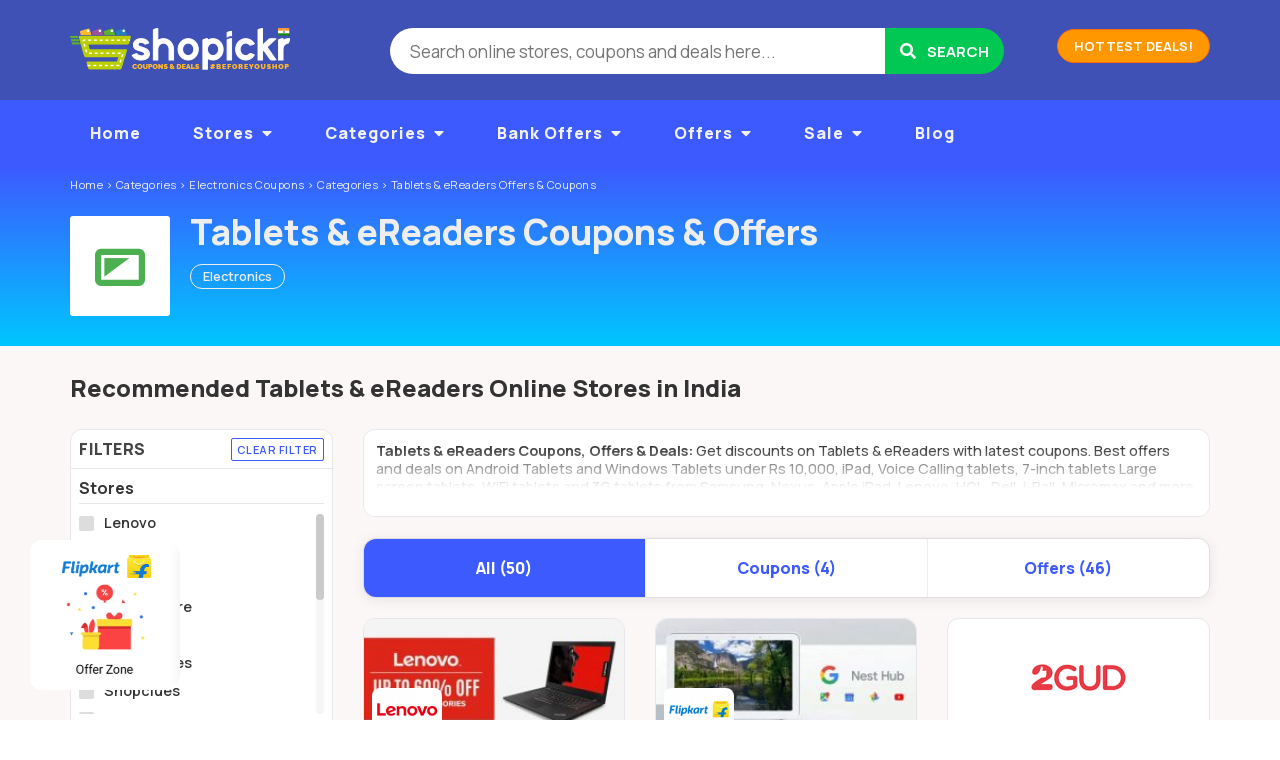

--- FILE ---
content_type: text/html; charset=UTF-8
request_url: https://www.shopickr.com/coupon-category/electronics/tablets
body_size: 29036
content:
<!DOCTYPE html>

<html lang="en-US" itemscope="" itemtype="http://schema.org/WebPage">

<head>

	<meta http-equiv="Content-Type" content="text/html; charset=UTF-8" />
	<link rel="profile" href="https://gmpg.org/xfn/11" />

	<title itemprop="name">Tablets &amp; eReaders Coupons, Offers, Promo Codes, Discounts - 2025</title>

	<meta http-equiv="X-UA-Compatible" content="IE=edge,chrome=1">
	<meta name="viewport" content="width=device-width, initial-scale=1.0, maximum-scale=1.0, user-scalable=no">
	<meta name="theme-color" content="#257dbe">
	<meta name="msapplication-navbutton-color" content="#257dbe">

    <meta name="twitter:app:name:googleplay" content="All-in-One Online Shopping App">
    <meta name="twitter:app:id:googleplay" content="com.shopickr.shoppingapp">
    <meta name="twitter:app:url:googleplay" content="https://play.google.com/store/apps/details?id=com.shopickr.shoppingapp">

	<!-- <link rel="stylesheet" href="//maxcdn.bootstrapcdn.com/font-awesome/4.7.0/css/font-awesome.min.css">
	<link href='//fonts.googleapis.com/css?family=Lato:400,700,900' rel='stylesheet' type='text/css'> -->

	<link rel="preconnect" href="https://fonts.googleapis.com">
	<link rel="preconnect" href="https://fonts.gstatic.com" crossorigin>
	<link href="https://fonts.googleapis.com/css2?family=Manrope:wght@200..800&display=swap" rel="stylesheet">

	<link rel="preload" as="font" href="/wp-content/themes/flatter/fonts/shopickr-glyphs.woff" type="font/woff" crossorigin>	

	<meta name='robots' content='index, follow, max-image-preview:large, max-snippet:-1, max-video-preview:-1' />

	<!-- This site is optimized with the Yoast SEO plugin v22.3 - https://yoast.com/wordpress/plugins/seo/ -->
	<meta name="description" content="Tablets &amp; eReaders Coupons for November 2025. 100% Working Coupons, Verified Now. Latest updated Tablets &amp; eReaders offers and deals on Android Tablets and Windows Tablets under Rs 10,000, iPad, Voice Calling tablets, 7-inch tablets Large screen tablets, WiFi tablets and 3G tablets from Samsung, Nexus, Apple iPad, Lenovo, HCL, Dell, i-Ball, Micromax and more. Save money on online shopping in India. Best Discount on wallets, credit cards, debit cards, cashback offers, free gifts &amp; deals." />
	<link rel="canonical" href="https://www.shopickr.com/coupon-category/electronics/tablets" />
	<link rel="next" href="https://www.shopickr.com/coupon-category/electronics/tablets/page/2" />
	<meta property="og:locale" content="en_US" />
	<meta property="og:type" content="article" />
	<meta property="og:title" content="Tablets &amp; eReaders Coupons, Offers, Promo Codes, Discounts - 2025" />
	<meta property="og:description" content="Tablets &amp; eReaders Coupons for November 2025. 100% Working Coupons, Verified Now. Latest updated Tablets &amp; eReaders offers and deals on Android Tablets and Windows Tablets under Rs 10,000, iPad, Voice Calling tablets, 7-inch tablets Large screen tablets, WiFi tablets and 3G tablets from Samsung, Nexus, Apple iPad, Lenovo, HCL, Dell, i-Ball, Micromax and more. Save money on online shopping in India. Best Discount on wallets, credit cards, debit cards, cashback offers, free gifts &amp; deals." />
	<meta property="og:url" content="https://www.shopickr.com/coupon-category/electronics/tablets" />
	<meta property="og:site_name" content="Shopickr" />
	<meta name="twitter:card" content="summary_large_image" />
	<meta name="twitter:site" content="@shopickr" />
	<script type="application/ld+json" class="yoast-schema-graph">{"@context":"https://schema.org","@graph":[{"@type":"CollectionPage","@id":"https://www.shopickr.com/coupon-category/electronics/tablets","url":"https://www.shopickr.com/coupon-category/electronics/tablets","name":"Tablets &amp; eReaders Coupons, Offers, Promo Codes, Discounts - 2025","isPartOf":{"@id":"https://www.shopickr.com/#website"},"description":"Tablets &amp; eReaders Coupons for November 2025. 100% Working Coupons, Verified Now. Latest updated Tablets &amp; eReaders offers and deals on Android Tablets and Windows Tablets under Rs 10,000, iPad, Voice Calling tablets, 7-inch tablets Large screen tablets, WiFi tablets and 3G tablets from Samsung, Nexus, Apple iPad, Lenovo, HCL, Dell, i-Ball, Micromax and more. Save money on online shopping in India. Best Discount on wallets, credit cards, debit cards, cashback offers, free gifts & deals.","breadcrumb":{"@id":"https://www.shopickr.com/coupon-category/electronics/tablets#breadcrumb"},"inLanguage":"en-US"},{"@type":"BreadcrumbList","@id":"https://www.shopickr.com/coupon-category/electronics/tablets#breadcrumb","itemListElement":[{"@type":"ListItem","position":1,"name":"Home","item":"https://www.shopickr.com/"},{"@type":"ListItem","position":2,"name":"Electronics","item":"https://www.shopickr.com/coupon-category/electronics"},{"@type":"ListItem","position":3,"name":"Tablets &amp; eReaders"}]},{"@type":"WebSite","@id":"https://www.shopickr.com/#website","url":"https://www.shopickr.com/","name":"Shopickr","description":"Shopickr - Find Latest Coupons, Offers, Promo Codes, Deals, Cashback, Discounts for Online Shopping in India","publisher":{"@id":"https://www.shopickr.com/#organization"},"potentialAction":[{"@type":"SearchAction","target":{"@type":"EntryPoint","urlTemplate":"https://www.shopickr.com/?s={search_term_string}"},"query-input":"required name=search_term_string"}],"inLanguage":"en-US"},{"@type":"Organization","@id":"https://www.shopickr.com/#organization","name":"Shopickr Deals & Coupons India","url":"https://www.shopickr.com/","logo":{"@type":"ImageObject","inLanguage":"en-US","@id":"https://www.shopickr.com/#/schema/logo/image/","url":"https://www.shopickr.com/wp-content/uploads/2016/04/shopickr-logo-300-v5-india.png","contentUrl":"https://www.shopickr.com/wp-content/uploads/2016/04/shopickr-logo-300-v5-india.png","width":300,"height":60,"caption":"Shopickr Deals & Coupons India"},"image":{"@id":"https://www.shopickr.com/#/schema/logo/image/"},"sameAs":["https://www.facebook.com/shopickr","https://twitter.com/shopickr"]}]}</script>
	<!-- / Yoast SEO plugin. -->


<link rel='dns-prefetch' href='//ajax.googleapis.com' />
<link rel='dns-prefetch' href='//use.fontawesome.com' />
<link rel="alternate" type="application/rss+xml" title="Shopickr &raquo; Feed" href="https://www.shopickr.com/feed" />
<meta property="og:image" content="http://www.shopickr.com/wp-content/uploads/2017/01/shopickr-coupon-deals-offers-logo-240.png?v=200" />
<meta property="twitter:image" content="http://www.shopickr.com/wp-content/uploads/2017/01/shopickr-coupon-deals-offers-logo-240.png?v=200" />
<style id='classic-theme-styles-inline-css' type='text/css'>
/*! This file is auto-generated */
.wp-block-button__link{color:#fff;background-color:#32373c;border-radius:9999px;box-shadow:none;text-decoration:none;padding:calc(.667em + 2px) calc(1.333em + 2px);font-size:1.125em}.wp-block-file__button{background:#32373c;color:#fff;text-decoration:none}
</style>
<style id='global-styles-inline-css' type='text/css'>
body{--wp--preset--color--black: #000000;--wp--preset--color--cyan-bluish-gray: #abb8c3;--wp--preset--color--white: #ffffff;--wp--preset--color--pale-pink: #f78da7;--wp--preset--color--vivid-red: #cf2e2e;--wp--preset--color--luminous-vivid-orange: #ff6900;--wp--preset--color--luminous-vivid-amber: #fcb900;--wp--preset--color--light-green-cyan: #7bdcb5;--wp--preset--color--vivid-green-cyan: #00d084;--wp--preset--color--pale-cyan-blue: #8ed1fc;--wp--preset--color--vivid-cyan-blue: #0693e3;--wp--preset--color--vivid-purple: #9b51e0;--wp--preset--gradient--vivid-cyan-blue-to-vivid-purple: linear-gradient(135deg,rgba(6,147,227,1) 0%,rgb(155,81,224) 100%);--wp--preset--gradient--light-green-cyan-to-vivid-green-cyan: linear-gradient(135deg,rgb(122,220,180) 0%,rgb(0,208,130) 100%);--wp--preset--gradient--luminous-vivid-amber-to-luminous-vivid-orange: linear-gradient(135deg,rgba(252,185,0,1) 0%,rgba(255,105,0,1) 100%);--wp--preset--gradient--luminous-vivid-orange-to-vivid-red: linear-gradient(135deg,rgba(255,105,0,1) 0%,rgb(207,46,46) 100%);--wp--preset--gradient--very-light-gray-to-cyan-bluish-gray: linear-gradient(135deg,rgb(238,238,238) 0%,rgb(169,184,195) 100%);--wp--preset--gradient--cool-to-warm-spectrum: linear-gradient(135deg,rgb(74,234,220) 0%,rgb(151,120,209) 20%,rgb(207,42,186) 40%,rgb(238,44,130) 60%,rgb(251,105,98) 80%,rgb(254,248,76) 100%);--wp--preset--gradient--blush-light-purple: linear-gradient(135deg,rgb(255,206,236) 0%,rgb(152,150,240) 100%);--wp--preset--gradient--blush-bordeaux: linear-gradient(135deg,rgb(254,205,165) 0%,rgb(254,45,45) 50%,rgb(107,0,62) 100%);--wp--preset--gradient--luminous-dusk: linear-gradient(135deg,rgb(255,203,112) 0%,rgb(199,81,192) 50%,rgb(65,88,208) 100%);--wp--preset--gradient--pale-ocean: linear-gradient(135deg,rgb(255,245,203) 0%,rgb(182,227,212) 50%,rgb(51,167,181) 100%);--wp--preset--gradient--electric-grass: linear-gradient(135deg,rgb(202,248,128) 0%,rgb(113,206,126) 100%);--wp--preset--gradient--midnight: linear-gradient(135deg,rgb(2,3,129) 0%,rgb(40,116,252) 100%);--wp--preset--font-size--small: 13px;--wp--preset--font-size--medium: 20px;--wp--preset--font-size--large: 36px;--wp--preset--font-size--x-large: 42px;--wp--preset--spacing--20: 0.44rem;--wp--preset--spacing--30: 0.67rem;--wp--preset--spacing--40: 1rem;--wp--preset--spacing--50: 1.5rem;--wp--preset--spacing--60: 2.25rem;--wp--preset--spacing--70: 3.38rem;--wp--preset--spacing--80: 5.06rem;--wp--preset--shadow--natural: 6px 6px 9px rgba(0, 0, 0, 0.2);--wp--preset--shadow--deep: 12px 12px 50px rgba(0, 0, 0, 0.4);--wp--preset--shadow--sharp: 6px 6px 0px rgba(0, 0, 0, 0.2);--wp--preset--shadow--outlined: 6px 6px 0px -3px rgba(255, 255, 255, 1), 6px 6px rgba(0, 0, 0, 1);--wp--preset--shadow--crisp: 6px 6px 0px rgba(0, 0, 0, 1);}:where(.is-layout-flex){gap: 0.5em;}:where(.is-layout-grid){gap: 0.5em;}body .is-layout-flow > .alignleft{float: left;margin-inline-start: 0;margin-inline-end: 2em;}body .is-layout-flow > .alignright{float: right;margin-inline-start: 2em;margin-inline-end: 0;}body .is-layout-flow > .aligncenter{margin-left: auto !important;margin-right: auto !important;}body .is-layout-constrained > .alignleft{float: left;margin-inline-start: 0;margin-inline-end: 2em;}body .is-layout-constrained > .alignright{float: right;margin-inline-start: 2em;margin-inline-end: 0;}body .is-layout-constrained > .aligncenter{margin-left: auto !important;margin-right: auto !important;}body .is-layout-constrained > :where(:not(.alignleft):not(.alignright):not(.alignfull)){max-width: var(--wp--style--global--content-size);margin-left: auto !important;margin-right: auto !important;}body .is-layout-constrained > .alignwide{max-width: var(--wp--style--global--wide-size);}body .is-layout-flex{display: flex;}body .is-layout-flex{flex-wrap: wrap;align-items: center;}body .is-layout-flex > *{margin: 0;}body .is-layout-grid{display: grid;}body .is-layout-grid > *{margin: 0;}:where(.wp-block-columns.is-layout-flex){gap: 2em;}:where(.wp-block-columns.is-layout-grid){gap: 2em;}:where(.wp-block-post-template.is-layout-flex){gap: 1.25em;}:where(.wp-block-post-template.is-layout-grid){gap: 1.25em;}.has-black-color{color: var(--wp--preset--color--black) !important;}.has-cyan-bluish-gray-color{color: var(--wp--preset--color--cyan-bluish-gray) !important;}.has-white-color{color: var(--wp--preset--color--white) !important;}.has-pale-pink-color{color: var(--wp--preset--color--pale-pink) !important;}.has-vivid-red-color{color: var(--wp--preset--color--vivid-red) !important;}.has-luminous-vivid-orange-color{color: var(--wp--preset--color--luminous-vivid-orange) !important;}.has-luminous-vivid-amber-color{color: var(--wp--preset--color--luminous-vivid-amber) !important;}.has-light-green-cyan-color{color: var(--wp--preset--color--light-green-cyan) !important;}.has-vivid-green-cyan-color{color: var(--wp--preset--color--vivid-green-cyan) !important;}.has-pale-cyan-blue-color{color: var(--wp--preset--color--pale-cyan-blue) !important;}.has-vivid-cyan-blue-color{color: var(--wp--preset--color--vivid-cyan-blue) !important;}.has-vivid-purple-color{color: var(--wp--preset--color--vivid-purple) !important;}.has-black-background-color{background-color: var(--wp--preset--color--black) !important;}.has-cyan-bluish-gray-background-color{background-color: var(--wp--preset--color--cyan-bluish-gray) !important;}.has-white-background-color{background-color: var(--wp--preset--color--white) !important;}.has-pale-pink-background-color{background-color: var(--wp--preset--color--pale-pink) !important;}.has-vivid-red-background-color{background-color: var(--wp--preset--color--vivid-red) !important;}.has-luminous-vivid-orange-background-color{background-color: var(--wp--preset--color--luminous-vivid-orange) !important;}.has-luminous-vivid-amber-background-color{background-color: var(--wp--preset--color--luminous-vivid-amber) !important;}.has-light-green-cyan-background-color{background-color: var(--wp--preset--color--light-green-cyan) !important;}.has-vivid-green-cyan-background-color{background-color: var(--wp--preset--color--vivid-green-cyan) !important;}.has-pale-cyan-blue-background-color{background-color: var(--wp--preset--color--pale-cyan-blue) !important;}.has-vivid-cyan-blue-background-color{background-color: var(--wp--preset--color--vivid-cyan-blue) !important;}.has-vivid-purple-background-color{background-color: var(--wp--preset--color--vivid-purple) !important;}.has-black-border-color{border-color: var(--wp--preset--color--black) !important;}.has-cyan-bluish-gray-border-color{border-color: var(--wp--preset--color--cyan-bluish-gray) !important;}.has-white-border-color{border-color: var(--wp--preset--color--white) !important;}.has-pale-pink-border-color{border-color: var(--wp--preset--color--pale-pink) !important;}.has-vivid-red-border-color{border-color: var(--wp--preset--color--vivid-red) !important;}.has-luminous-vivid-orange-border-color{border-color: var(--wp--preset--color--luminous-vivid-orange) !important;}.has-luminous-vivid-amber-border-color{border-color: var(--wp--preset--color--luminous-vivid-amber) !important;}.has-light-green-cyan-border-color{border-color: var(--wp--preset--color--light-green-cyan) !important;}.has-vivid-green-cyan-border-color{border-color: var(--wp--preset--color--vivid-green-cyan) !important;}.has-pale-cyan-blue-border-color{border-color: var(--wp--preset--color--pale-cyan-blue) !important;}.has-vivid-cyan-blue-border-color{border-color: var(--wp--preset--color--vivid-cyan-blue) !important;}.has-vivid-purple-border-color{border-color: var(--wp--preset--color--vivid-purple) !important;}.has-vivid-cyan-blue-to-vivid-purple-gradient-background{background: var(--wp--preset--gradient--vivid-cyan-blue-to-vivid-purple) !important;}.has-light-green-cyan-to-vivid-green-cyan-gradient-background{background: var(--wp--preset--gradient--light-green-cyan-to-vivid-green-cyan) !important;}.has-luminous-vivid-amber-to-luminous-vivid-orange-gradient-background{background: var(--wp--preset--gradient--luminous-vivid-amber-to-luminous-vivid-orange) !important;}.has-luminous-vivid-orange-to-vivid-red-gradient-background{background: var(--wp--preset--gradient--luminous-vivid-orange-to-vivid-red) !important;}.has-very-light-gray-to-cyan-bluish-gray-gradient-background{background: var(--wp--preset--gradient--very-light-gray-to-cyan-bluish-gray) !important;}.has-cool-to-warm-spectrum-gradient-background{background: var(--wp--preset--gradient--cool-to-warm-spectrum) !important;}.has-blush-light-purple-gradient-background{background: var(--wp--preset--gradient--blush-light-purple) !important;}.has-blush-bordeaux-gradient-background{background: var(--wp--preset--gradient--blush-bordeaux) !important;}.has-luminous-dusk-gradient-background{background: var(--wp--preset--gradient--luminous-dusk) !important;}.has-pale-ocean-gradient-background{background: var(--wp--preset--gradient--pale-ocean) !important;}.has-electric-grass-gradient-background{background: var(--wp--preset--gradient--electric-grass) !important;}.has-midnight-gradient-background{background: var(--wp--preset--gradient--midnight) !important;}.has-small-font-size{font-size: var(--wp--preset--font-size--small) !important;}.has-medium-font-size{font-size: var(--wp--preset--font-size--medium) !important;}.has-large-font-size{font-size: var(--wp--preset--font-size--large) !important;}.has-x-large-font-size{font-size: var(--wp--preset--font-size--x-large) !important;}
.wp-block-navigation a:where(:not(.wp-element-button)){color: inherit;}
:where(.wp-block-post-template.is-layout-flex){gap: 1.25em;}:where(.wp-block-post-template.is-layout-grid){gap: 1.25em;}
:where(.wp-block-columns.is-layout-flex){gap: 2em;}:where(.wp-block-columns.is-layout-grid){gap: 2em;}
.wp-block-pullquote{font-size: 1.5em;line-height: 1.6;}
</style>
<link rel='stylesheet' id='wpo_min-header-0-css' href='https://www.shopickr.com/wp-content/cache/wpo-minify/1722632217/assets/wpo-minify-header-71f37e14.min.css' type='text/css' media='all' />
<script type="text/javascript" src="https://www.shopickr.com/wp-content/cache/wpo-minify/1722632217/assets/wpo-minify-header-bcb20a3a.min.js" id="wpo_min-header-1-js"></script>
<link rel="https://api.w.org/" href="https://www.shopickr.com/wp-json/" /><link rel="alternate" type="application/json" href="https://www.shopickr.com/wp-json/wp/v2/coupon_category/249" /><link rel="EditURI" type="application/rsd+xml" title="RSD" href="https://www.shopickr.com/xmlrpc.php?rsd" />
<link rel="shortcut icon" href="https://www.shopickr.com/wp-content/uploads/2016/04/favicon_s.png" />
<style type="text/css">/** Mega Menu CSS: fs **/</style>

	<link rel="dns-prefetch" href="//maxcdn.bootstrapcdn.com" />
    <link rel="dns-prefetch" href="//fonts.googleapis.com" />
    <link rel="dns-prefetch" href="//pagead2.googlesyndication.com" />
    <link rel="dns-prefetch" href="//ajax.googleapis.com" />
    <link rel="dns-prefetch" href="//stats.g.doubleclick.net" />
    <link rel="dns-prefetch" href="//connect.facebook.net" />
    <link rel="dns-prefetch" href="//www.facebook.com" />
    <link rel="dns-prefetch" href="//googleads.g.doubleclick.net" />
    <link rel="dns-prefetch" href="//www.google.com" />

	<!-- Modernizer - to be executed in <head> 
	<script src="//cdnjs.cloudflare.com/ajax/libs/modernizr/2.8.3/modernizr.min.js"></script>-->

</head>

<body id="top" class="archive tax-coupon_category term-tablets term-249">

	
	<!-- mobile nav -->
	<nav class="pushy pushy-left do-smooth">
		<div class="flash-bar do-smooth">
			<p><i class="fas fa-newspaper-o"></i>&nbsp;&nbsp;Best Coupons, Offers, Deals, Cashback, Discounts #BeforeYouShop Online in India.</p>
		</div>
		<ul id="nav" class="menu menu-ul do-smooth"></ul>
		<!-- <ul class="menu do-smooth">
					</ul> -->
	</nav>

	<!-- Site Overlay -->
    <div class="site-overlay"></div>

	<div id="wrapper" class="wrapper">

		<!-- <div class="diwaliLamp leftLamp slideLamp"></div>
		<div class="diwaliLamp rightLamp slideLamp"></div> -->

		<div class="bg">&nbsp;</div>

		

				<header class="header-section clearfix">
	<div id="header">

		<!-- .header-topbar.php -->

		<section class="holder header-logo clearfix">
			
			<div class="frame container">
				<div class="row">
					<div class="col-md-12">
						<div class="header-bar">

							<!-- Menu Button -->
            				<a href="javascript:void(0);" class="menu-btn">
								<span class="line-1 do-smooth"></span> 
								<span class="line-2 do-smooth"></span> 
								<span class="line-3 do-smooth"></span> 
							</a>
													
							<div id="logo" class="logo branding">
								<a href="https://www.shopickr.com/?src=banner" title="Shopickr &#8211; Find Latest Coupons, Offers, Promo Codes, Deals, Cashback, Discounts for Online Shopping in India">
									<img width="220" height="50" src="https://www.shopickr.com/wp-content/uploads/2016/04/shopickr-logo-220.png" alt="Shopickr - Shopickr &#8211; Find Latest Coupons, Offers, Promo Codes, Deals, Cashback, Discounts for Online Shopping in India" />
								</a>
							</div>
							<!-- .branding -->

							<a href="#" class="search-btn">
								<span class="line-1 do-smooth"></span>
								<span class="line-2 do-smooth"></span>
							</a>

							<div class="promo-links">
								<!-- <a class="btn btn-primary" href="/top-offers/?src=banner">Top Offers</a> -->
								<a class="btn btn-action" href="/coupon-tag/product-deals/?src=banner">Hottest Deals!</a>
							</div>

							<div class="search-bar do-smooth">
								
<div class="search-box">

	<form method="get" class="search" id="searchform" action="https://www.shopickr.com/" >
		<input type="search" class="newtag" id="searchText" name="s" placeholder="Search online stores, coupons and deals here..." />
		<button  name="Search" value="Search" id="Search" title="Search" type="submit" class="btn-submit"><i class="fas fa-search"></i> <span>Search</span></button>
	</form>

</div>							</div>
							<!-- .search-bar -->
						</div>

						
					</div>
				</div>
			</div> <!-- #frame -->
			
		</section> <!-- #holder -->
		<!-- .header-section -->

		<section class="holder header-nav clearfix">
			<div class="nav-content">
				<div class="frame container">
					<div class="row">
						<div class="col-md-12">
														<nav class="main-nav">
								<ul id="nav" class="menu"><li id="menu-item-29801" class="menu-item menu-item-type-post_type menu-item-object-page menu-item-home menu-item-29801"><a title="Home" href="https://www.shopickr.com/">Home</a></li>
<li id="menu-item-22" class="menu-item menu-item-type-post_type menu-item-object-page menu-item-has-children menu-item-22"><a href="https://www.shopickr.com/stores">Stores</a>
<ul class="sub-menu">
	<li id="menu-item-8312" class="menu-item menu-item-type-custom menu-item-object-custom menu-item-8312"><a href="/stores/">All Stores</a></li>
	<li id="menu-item-8302" class="menu-item menu-item-type-taxonomy menu-item-object-stores menu-item-8302"><a href="https://www.shopickr.com/coupons/amazon-in">Amazon.in Coupons</a></li>
	<li id="menu-item-8303" class="menu-item menu-item-type-taxonomy menu-item-object-stores menu-item-8303"><a href="https://www.shopickr.com/coupons/flipkart">Flipkart Coupons</a></li>
	<li id="menu-item-8304" class="menu-item menu-item-type-taxonomy menu-item-object-stores menu-item-8304"><a href="https://www.shopickr.com/coupons/paytm">Paytm Coupons</a></li>
	<li id="menu-item-8308" class="menu-item menu-item-type-taxonomy menu-item-object-stores menu-item-8308"><a href="https://www.shopickr.com/coupons/makemytrip-travel">MakeMyTrip Coupons</a></li>
	<li id="menu-item-16136" class="menu-item menu-item-type-taxonomy menu-item-object-stores menu-item-16136"><a href="https://www.shopickr.com/coupons/oyo-rooms">OYO Rooms Coupons</a></li>
</ul>
</li>
<li id="menu-item-23" class="menu-item menu-item-type-post_type menu-item-object-page menu-item-has-children menu-item-23"><a href="https://www.shopickr.com/categories">Categories</a>
<ul class="sub-menu">
	<li id="menu-item-8322" class="menu-item menu-item-type-custom menu-item-object-custom menu-item-8322"><a href="/categories/">All Categories</a></li>
	<li id="menu-item-8319" class="menu-item menu-item-type-taxonomy menu-item-object-coupon_category menu-item-8319"><a href="https://www.shopickr.com/coupon-category/online-recharge">Recharge Coupons</a></li>
	<li id="menu-item-8313" class="menu-item menu-item-type-taxonomy menu-item-object-coupon_category menu-item-8313"><a href="https://www.shopickr.com/coupon-category/fashion">Fashion Coupons</a></li>
	<li id="menu-item-8314" class="menu-item menu-item-type-taxonomy menu-item-object-coupon_category current-coupon_category-ancestor menu-item-8314"><a href="https://www.shopickr.com/coupon-category/electronics">Mobile &#038; Electronics Coupons</a></li>
	<li id="menu-item-8315" class="menu-item menu-item-type-taxonomy menu-item-object-coupon_category menu-item-8315"><a href="https://www.shopickr.com/coupon-category/travel">Travel Coupons</a></li>
	<li id="menu-item-8316" class="menu-item menu-item-type-taxonomy menu-item-object-coupon_category menu-item-8316"><a href="https://www.shopickr.com/coupon-category/gourmet-food">Food &#038; Grocery Coupons</a></li>
	<li id="menu-item-8321" class="menu-item menu-item-type-taxonomy menu-item-object-coupon_category menu-item-8321"><a href="https://www.shopickr.com/coupon-category/baby-and-kids">Baby &#038; Kids Coupons</a></li>
	<li id="menu-item-8317" class="menu-item menu-item-type-taxonomy menu-item-object-coupon_category menu-item-8317"><a href="https://www.shopickr.com/coupon-category/health-and-beauty">Health &#038; Beauty Coupons</a></li>
	<li id="menu-item-8318" class="menu-item menu-item-type-taxonomy menu-item-object-coupon_category menu-item-8318"><a href="https://www.shopickr.com/coupon-category/home-and-kitchen">Home &#038; Kitchen Coupons</a></li>
	<li id="menu-item-16137" class="menu-item menu-item-type-taxonomy menu-item-object-coupon_category menu-item-16137"><a href="https://www.shopickr.com/coupon-category/office-and-school-supplies">Supplies Coupons</a></li>
</ul>
</li>
<li id="menu-item-16762" class="menu-item menu-item-type-taxonomy menu-item-object-coupon_tag menu-item-has-children menu-item-16762"><a href="https://www.shopickr.com/coupon-tag/bank-offers">Bank Offers</a>
<ul class="sub-menu">
	<li id="menu-item-27100" class="menu-item menu-item-type-taxonomy menu-item-object-coupon_tag menu-item-27100"><a href="https://www.shopickr.com/coupon-tag/bank-offers">All Bank Offers</a></li>
	<li id="menu-item-16763" class="menu-item menu-item-type-taxonomy menu-item-object-coupon_tag menu-item-16763"><a href="https://www.shopickr.com/coupon-tag/citibank-offers">Citibank</a></li>
	<li id="menu-item-16764" class="menu-item menu-item-type-taxonomy menu-item-object-coupon_tag menu-item-16764"><a href="https://www.shopickr.com/coupon-tag/hdfc-bank-offers">HDFC Bank</a></li>
	<li id="menu-item-16765" class="menu-item menu-item-type-taxonomy menu-item-object-coupon_tag menu-item-16765"><a href="https://www.shopickr.com/coupon-tag/icici-bank-offer">ICICI Bank</a></li>
	<li id="menu-item-16761" class="menu-item menu-item-type-taxonomy menu-item-object-coupon_tag menu-item-16761"><a href="https://www.shopickr.com/coupon-tag/axis-bank-offers">Axis Bank</a></li>
	<li id="menu-item-16766" class="menu-item menu-item-type-taxonomy menu-item-object-coupon_tag menu-item-16766"><a href="https://www.shopickr.com/coupon-tag/indusind-bank-offers">IndusInd Bank</a></li>
	<li id="menu-item-16768" class="menu-item menu-item-type-taxonomy menu-item-object-coupon_tag menu-item-16768"><a href="https://www.shopickr.com/coupon-tag/kotak-bank-offers">Kotak Mahindra Bank</a></li>
	<li id="menu-item-16770" class="menu-item menu-item-type-taxonomy menu-item-object-coupon_tag menu-item-16770"><a href="https://www.shopickr.com/coupon-tag/paytm-offers">Paytm Wallet</a></li>
	<li id="menu-item-23201" class="menu-item menu-item-type-taxonomy menu-item-object-coupon_tag menu-item-23201"><a href="https://www.shopickr.com/coupon-tag/freecharge-offers">Freecharge Wallet</a></li>
</ul>
</li>
<li id="menu-item-8323" class="menu-item menu-item-type-custom menu-item-object-custom menu-item-has-children menu-item-8323"><a href="/coupon-tag/offer-zones">Offers</a>
<ul class="sub-menu">
	<li id="menu-item-8326" class="menu-item menu-item-type-taxonomy menu-item-object-coupon_tag menu-item-8326"><a href="https://www.shopickr.com/coupon-tag/offer-zones">Offers Zone</a></li>
	<li id="menu-item-8327" class="menu-item menu-item-type-taxonomy menu-item-object-coupon_tag menu-item-8327"><a href="https://www.shopickr.com/coupon-tag/bank-offers">Bank Offers</a></li>
	<li id="menu-item-44281" class="menu-item menu-item-type-taxonomy menu-item-object-coupon_tag menu-item-44281"><a href="https://www.shopickr.com/coupon-tag/e-wallet-offers">Wallet Offers</a></li>
	<li id="menu-item-12837" class="menu-item menu-item-type-taxonomy menu-item-object-coupon_tag menu-item-12837"><a href="https://www.shopickr.com/coupon-tag/referral-code">Referral Codes</a></li>
	<li id="menu-item-8324" class="menu-item menu-item-type-taxonomy menu-item-object-coupon_tag menu-item-8324"><a href="https://www.shopickr.com/coupon-tag/product-deals">Product Deals</a></li>
	<li id="menu-item-2369" class="menu-item menu-item-type-taxonomy menu-item-object-coupon_tag menu-item-2369"><a href="https://www.shopickr.com/coupon-tag/big-sale-days">Big Sale Days</a></li>
	<li id="menu-item-4852" class="menu-item menu-item-type-taxonomy menu-item-object-coupon_category menu-item-4852"><a href="https://www.shopickr.com/coupon-category/electronics/mobiles-electronics">Mobile Deals</a></li>
	<li id="menu-item-4542" class="menu-item menu-item-type-taxonomy menu-item-object-coupon_tag menu-item-4542"><a href="https://www.shopickr.com/coupon-tag/eoss">End of Season Sale</a></li>
	<li id="menu-item-8325" class="menu-item menu-item-type-taxonomy menu-item-object-coupon_tag menu-item-8325"><a href="https://www.shopickr.com/coupon-tag/deal-of-the-day">Deals of the Day</a></li>
	<li id="menu-item-8328" class="menu-item menu-item-type-taxonomy menu-item-object-coupon_tag menu-item-8328"><a href="https://www.shopickr.com/coupon-tag/free-gifts">Free Gifts</a></li>
</ul>
</li>
<li id="menu-item-14610" class="menu-item menu-item-type-taxonomy menu-item-object-coupon_tag menu-item-has-children menu-item-14610"><a href="https://www.shopickr.com/coupon-tag/product-deals">Sale</a>
<ul class="sub-menu">
	<li id="menu-item-21395" class="menu-item menu-item-type-taxonomy menu-item-object-coupon_tag menu-item-21395"><a href="https://www.shopickr.com/coupon-tag/flight-sale">Flight Ticket Sale</a></li>
	<li id="menu-item-16129" class="menu-item menu-item-type-taxonomy menu-item-object-coupon_tag menu-item-16129"><a href="https://www.shopickr.com/coupon-tag/lowest-price-deals">Lowest Price Deals</a></li>
</ul>
</li>
<li id="menu-item-18554" class="menu-item menu-item-type-post_type menu-item-object-page current_page_parent menu-item-18554"><a href="https://www.shopickr.com/blog">Blog</a></li>
</ul>								<!-- .main-nav -->
							</nav>
						</div>
					</div>
				</div>
			</div>
			<!-- <div class="deal-bar-content">
				<div class="frame container">
					<div class="row">
						<div class="col-md-12">
													</div>
					</div>
				</div>
			</div> -->
		</section>

	</div> <!-- #header -->
</header>
<!-- .header-section -->

<!-- <div class="body-padding"></div> -->
<!-- <div class="featured-strip" style="background-color: #bccf02;">
	<div class="frame container">
		<div class="row">
			<div class="col-md-12"> -->
								<!-- 			</div>
		</div>
	</div>
</div> -->

<div class="featured-strip featured-slider">
	<div class="frame container">
		<div class="row">
			<div class="col-md-12">
				<div data-post-id="26276" class="insert-page insert-page-26276 "><p><!--

<ul class="slides">
 	

<li><a href="/coupon-tag/amazon-in-prime-day"><img class="lazy lazy-hidden" decoding="async" src="//www.shopickr.com/wp-content/plugins/a3-lazy-load/assets/images/lazy_placeholder.gif" data-lazy-type="image" data-src="/wp-content/uploads/2019/06/amazon-india-prime-day-2019-sale-banner-july-15.jpg" alt="The Best Amazon.in Prime Day Sale Deals of 2019. Amazon Prime Day 2019 will begin on Monday, July 15 2019. It will run for 48 hours till 16th July 2019 in India." border="0" /><noscript><img decoding="async" src="/wp-content/uploads/2019/06/amazon-india-prime-day-2019-sale-banner-july-15.jpg" alt="The Best Amazon.in Prime Day Sale Deals of 2019. Amazon Prime Day 2019 will begin on Monday, July 15 2019. It will run for 48 hours till 16th July 2019 in India." border="0" /></noscript></a></li>


</ul>

--></p>
</div>			</div>
		</div>
	</div>
</div>

		 <!-- header -->

		<main id="main" class="main">
			

<script type="text/javascript">
		
	jQuery(function() {
		jQuery.ajax("https://www.shopickr.com/wp-json/spsvc/v1/stores/getFeaturedStoresBySubCategory/tablets/9", {
	      success: function(data) {

	      	var dataItems = "";
			$.each(data, function (index, itemData) {
				dataItems += 			'<li>';
				dataItems += 				'<a href="https://www.shopickr.com/coupons/'+ itemData.slug +'?src=stores" title="'+ itemData.name +' Coupons, Offers, Promo Codes, Deals, Discounts">';
				dataItems += 					'<span class="bg"></span>';
				dataItems += 					'<span class="count">'+ itemData.count +' Coupons</span>';
				dataItems += 					'<img class="store-thumb" src="'+ itemData.logo_url +'" alt="'+ itemData.name +' Coupons, Offers, Promo Codes, Deals, Discounts">';
				dataItems += 					'<span class="title">'+ itemData.name +'</span>';
				dataItems += 				'</a>';
				dataItems += 			'</li>';
			});
			//append data
			jQuery('.featured-stores ul.stores').html(dataItems);
	      },
	      error: function() {
	        
	      }
	   });
	});

</script>

<div class="subheader">
	<div class="breadcrumb-wrap">
		<div class="container">
				<div class="row">
		<div class="col-md-12">
		    <div class="breadCrumbHolder module">
				<div id="breadCrumb" class="breadcrumbs breadCrumb module" typeof="BreadcrumbList" vocab="https://schema.org/">
				    <!-- Breadcrumb NavXT 7.3.0 -->
<span property="itemListElement" typeof="ListItem"><a property="item" typeof="WebPage" title="Home - Shopickr" href="https://www.shopickr.com" class="home"><span property="name">Home</span></a><meta property="position" content="1"></span> &gt; <span property="itemListElement" typeof="ListItem">
    <a property="item" typeof="WebPage" title="Categories" href="https://www.shopickr.com/categories" class="taxonomy coupon_category"><span property="name">Categories</span></a>
    <meta property="position" content="2">
</span>
&gt;
<span property="itemListElement" typeof="ListItem"><a property="item" typeof="WebPage" title="Electronics Offers &amp; Coupons" href="https://www.shopickr.com/coupon-category/electronics" class="taxonomy coupon_category"><span property="name">Electronics Coupons</span></a><meta property="position" content="3"></span> &gt; <span property="itemListElement" typeof="ListItem">
    <a property="item" typeof="WebPage" title="Categories" href="https://www.shopickr.com/categories" class="taxonomy coupon_category"><span property="name">Categories</span></a>
    <meta property="position" content="2">
</span>
&gt;
<span property="itemListElement" typeof="ListItem"><span property="name">Tablets &amp; eReaders Offers &amp; Coupons</span><meta property="position" content="3"></span>				</div>
		    </div>
		</div>
	</div>
    		</div>
	</div>
	<div class="page-header-wrap">
		<div class="container">
			<div class="row">
				<div class="col-md-12">
					<div class="store-header">
						<div class="store-image category-icon">
							<i class="sp sp-tablet"></i>													</div>
						<div class="store-info">
							<div class="title-wrap">
								<h1 class="page-title">Tablets &amp; eReaders Coupons & Offers</h1>
								<p class="meta-info related-categories">
																			<a href="https://www.shopickr.com/coupon-category/electronics" title="View all offers in Electronics" ><span class="cat-name">Electronics</span></a>																	</p>
							</div>
							<!-- <div class="links">
								<a class="rsslink" href="" title="" rel="nofollow" target="_blank"><i class="fas fa-rss fa-lg"></i></a>
								
								<div class="social-buttons">
									<div class="s-button fb-button"><div class="fb-like" data-href="" data-layout="button" data-action="like" data-show-faces="false" data-share="false"></div></div>
									<div class="s-button fb-button">
										<div class="fb-share-button" 
											data-href="" 
											data-layout="button">
										</div>
									</div>
									<div class="s-button g-button"><div class="g-plusone" data-size="medium" data-count="false" data-href=""></div></div>
									<div class="s-button g-button">
										<a class="twitter-share-button" href="https://twitter.com/intent/tweet?via=shopickr">Tweet</a>
									</div>
								</div>
							</div> -->
						</div> <!-- #info -->
							
					</div>
				</div>
			</div>
		</div>
	</div>
</div>

<div class="main-container">
	
			<div class="featured-strip featured-strip-slider">
			<div class="frame container">
				<div class="row">
					<div class="col-md-12">
						<div class="slider">
		                	<div class="flexslider">
								<div data-post-id="26276" class="insert-page insert-page-26276 "><p><!--

<ul class="slides">
 	

<li><a href="/coupon-tag/amazon-in-prime-day"><img class="lazy lazy-hidden" decoding="async" src="//www.shopickr.com/wp-content/plugins/a3-lazy-load/assets/images/lazy_placeholder.gif" data-lazy-type="image" data-src="/wp-content/uploads/2019/06/amazon-india-prime-day-2019-sale-banner-july-15.jpg" alt="The Best Amazon.in Prime Day Sale Deals of 2019. Amazon Prime Day 2019 will begin on Monday, July 15 2019. It will run for 48 hours till 16th July 2019 in India." border="0" /><noscript><img decoding="async" src="/wp-content/uploads/2019/06/amazon-india-prime-day-2019-sale-banner-july-15.jpg" alt="The Best Amazon.in Prime Day Sale Deals of 2019. Amazon Prime Day 2019 will begin on Monday, July 15 2019. It will run for 48 hours till 16th July 2019 in India." border="0" /></noscript></a></li>


</ul>

--></p>
</div>							</div>
						</div>
					</div>
				</div>
			</div>
		</div>
	
	<div class="container">

		<!-- Featured Stores -->
		<div class="featured-stores">
			<div class="row">
				<div class="col-md-12">
					<h2>Recommended Tablets &amp; eReaders Online Stores in India</h2>

					<div class="store-thumbs-container">
						<div class="content-box store-thumbs">					
						    <ul class="stores">
							</ul>			
						</div>
					</div>
				</div>
			</div>
		</div>

		<div class="row">

		    <div class="col-md-9 col-md-push-3">

		    	<div class="store-desc-main">
					<p><strong>Tablets &amp; eReaders Coupons, Offers & Deals: </strong>Get discounts on Tablets &amp; eReaders with latest coupons. Best offers and deals on Android Tablets and Windows Tablets under Rs 10,000, iPad, Voice Calling tablets, 7-inch tablets Large screen tablets, WiFi tablets and 3G tablets from Samsung, Nexus, Apple iPad, Lenovo, HCL, Dell, i-Ball, Micromax and more.</p>				</div>

				<div class="head-banner-area">
					<div class="row">
						<div class="col-md-12">
													</div>
					</div>
				</div>

				<div id="filter-container"></div>

				<div id="content" class="category-page">

					<div class="content-box">

						<div class="box-c">

							<div class="box-holder">

								<div class="head">

									<!-- <h2></h2> -->

									
									<!-- <div class="counter"></div> -->

								</div> <!-- #head -->

								<div class="coupon-items-wrapper coupon-items-horizontal">
									<div class="row">
										
	
		<div class="col-md-4 col-sm-6 col-xs-12">
			<article class="item-deal hentry coupon_type-promotion nextgen" id="post-45897" itemscope itemtype="http://schema.org/Offer" 
			data-store="[{'slug':'lenovo-gadgets','name':'Lenovo'}]" 
			data-category="[{'slug':'computer-accessories','name':'Computer Accessories'},{'slug':'desktop-computers','name':'Desktop Computers'},{'slug':'electronics','name':'Electronics'},{'slug':'laptops','name':'Laptops'},{'slug':'tablets','name':'Tablets &amp; eReaders'}]" 
			data-tag="[]" 
			data-type="[{'slug':'promotion','name':'Deal'}]"
			data-store-key="lenovo-gadgets"
			data-category-key="computer-accessories,desktop-computers,electronics,laptops,tablets"
			data-tag-key=""
			data-type-key="promotion"
		>
			<!--<span class="tag-pill featured-tag hide">Featured</span>-->
			<a rel="nofollow" href="https://www.shopickr.com/go/best-deals-offers-on-lenovo-laptops-desktops-tablets-accessories-more-up-to-30-off/45897" id="coupon-link-45897" data-coupon-nonce="b603b60c2f" data-coupon-id="45897" class="item-deal-link " title="Click to copy &amp; open deal" target="_blank" data-clipboard-text="" data-post-url="https://www.shopickr.com/coupon/best-deals-offers-on-lenovo-laptops-desktops-tablets-accessories-more-up-to-30-off">
				<div class="item-content">
					<div class="item-header">
						<div class="item-header-content promotion has-image">
							<!--<a class="store-logo" href="https://www.shopickr.com/coupons/lenovo-gadgets">-->
							<div class="store-logo">
								<img itemprop="image" src="https://www.shopickr.com/wp-content/uploads/2015/09/lenovo-110x67.png" alt="Lenovo Offers, Deal, Coupon and Promo Codes" width="110" height="67" />
							</div>
							<!--</a>-->
															<!--<a class="deal-image promotion has-image" href="https://www.shopickr.com/coupon/best-deals-offers-on-lenovo-laptops-desktops-tablets-accessories-more-up-to-30-off">-->
								<div class="deal-image promotion has-image">
									<img src="//www.shopickr.com/wp-content/plugins/a3-lazy-load/assets/images/lazy_placeholder.gif" data-lazy-type="image" data-src="https://www.shopickr.com/wp-content/uploads/2020/07/lenovo-india-laptop-desktop-best-deals-offers-discounts-250x113.jpg" class="lazy lazy-hidden attachment-thumb-large-preview size-thumb-large-preview wp-post-image" alt="" decoding="async" loading="lazy" srcset="" data-srcset="https://www.shopickr.com/wp-content/uploads/2020/07/lenovo-india-laptop-desktop-best-deals-offers-discounts-250x113.jpg 250w, https://www.shopickr.com/wp-content/uploads/2020/07/lenovo-india-laptop-desktop-best-deals-offers-discounts-300x135.jpg 300w, https://www.shopickr.com/wp-content/uploads/2020/07/lenovo-india-laptop-desktop-best-deals-offers-discounts-30x14.jpg 30w, https://www.shopickr.com/wp-content/uploads/2020/07/lenovo-india-laptop-desktop-best-deals-offers-discounts-75x34.jpg 75w, https://www.shopickr.com/wp-content/uploads/2020/07/lenovo-india-laptop-desktop-best-deals-offers-discounts.jpg 555w" sizes="(max-width: 250px) 100vw, 250px" /><noscript><img src="https://www.shopickr.com/wp-content/uploads/2020/07/lenovo-india-laptop-desktop-best-deals-offers-discounts-250x113.jpg" class="attachment-thumb-large-preview size-thumb-large-preview wp-post-image" alt="" decoding="async" loading="lazy" srcset="https://www.shopickr.com/wp-content/uploads/2020/07/lenovo-india-laptop-desktop-best-deals-offers-discounts-250x113.jpg 250w, https://www.shopickr.com/wp-content/uploads/2020/07/lenovo-india-laptop-desktop-best-deals-offers-discounts-300x135.jpg 300w, https://www.shopickr.com/wp-content/uploads/2020/07/lenovo-india-laptop-desktop-best-deals-offers-discounts-30x14.jpg 30w, https://www.shopickr.com/wp-content/uploads/2020/07/lenovo-india-laptop-desktop-best-deals-offers-discounts-75x34.jpg 75w, https://www.shopickr.com/wp-content/uploads/2020/07/lenovo-india-laptop-desktop-best-deals-offers-discounts.jpg 555w" sizes="(max-width: 250px) 100vw, 250px" /></noscript>								</div>
								<!--</a>-->
													</div>
					</div>
					
					<div class="item-details">
						<div class="item-main promotion">
							<div class="meta-info promotion has-image">
								<div class="meta-info-header">
									<span class="deal-store">Lenovo</span>
									<span class="deal-type">Deal</span>
								</div>
								<div class="meta-info-content">
									<span class="deal-label">Best Discounts</span>
								</div>
								<div class="meta-info-footer">
									<span class="deal-cat">Computer Accessories</span>
								</div>
							</div>
							<h3 class="title" itemprop="name">
								Best Deals &#038; Offers on Lenovo Laptops, Desktops, Tablets, Accessories &#038; more &#8211; Up to 30% OFF							</h3>	
						</div>

						<div class="item-action promotion">
														<span class="coupon-link-button">
								<span class="coupon-link-text">Get the Deal</span>
								<i class="fas fa-arrow-right"></i>
							</span>
						</div>

						<div class="item-footer">
							<div class="item-status">
								<span class="verified"><i class="fas fa-check-circle"></i><span>Verified</span></span>
								<span class="expiry"><i class="fas fa-clock"></i><span>Ends on 30 Nov 2025</span></span>
							</div>
						</div>	
					</div>

				</div>
			</a>
		</article>
			</div>
	



	
		<div class="col-md-4 col-sm-6 col-xs-12">
			<article class="item-deal hentry coupon_type-promotion nextgen" id="post-45394" itemscope itemtype="http://schema.org/Offer" 
			data-store="[{'slug':'flipkart','name':'Flipkart'}]" 
			data-category="[{'slug':'computer-accessories','name':'Computer Accessories'},{'slug':'electronics','name':'Electronics'},{'slug':'mobile-accessories-electronics','name':'Mobile Accessories'},{'slug':'tablets','name':'Tablets &amp; eReaders'},{'slug':'television','name':'Televisions'}]" 
			data-tag="[]" 
			data-type="[{'slug':'promotion','name':'Deal'}]"
			data-store-key="flipkart"
			data-category-key="computer-accessories,electronics,mobile-accessories-electronics,tablets,television"
			data-tag-key=""
			data-type-key="promotion"
		>
			<!--<span class="tag-pill featured-tag hide">Featured</span>-->
			<a rel="nofollow" href="https://www.shopickr.com/go/google-nest-hub-smart-display-screen-with-photo-frame-at-rs-9999-only/45394" id="coupon-link-45394" data-coupon-nonce="8a978009c7" data-coupon-id="45394" class="item-deal-link " title="Click to copy &amp; open deal" target="_blank" data-clipboard-text="" data-post-url="https://www.shopickr.com/coupon/google-nest-hub-smart-display-screen-with-photo-frame-at-rs-9999-only">
				<div class="item-content">
					<div class="item-header">
						<div class="item-header-content promotion has-image">
							<!--<a class="store-logo" href="https://www.shopickr.com/coupons/flipkart">-->
							<div class="store-logo">
								<img itemprop="image" src="https://www.shopickr.com/wp-content/uploads/2015/06/flipkart-110x67.png" alt="Flipkart Offers, Deal, Coupon and Promo Codes" width="110" height="67" />
							</div>
							<!--</a>-->
															<!--<a class="deal-image promotion has-image" href="https://www.shopickr.com/coupon/google-nest-hub-smart-display-screen-with-photo-frame-at-rs-9999-only">-->
								<div class="deal-image promotion has-image">
									<img src="//www.shopickr.com/wp-content/plugins/a3-lazy-load/assets/images/lazy_placeholder.gif" data-lazy-type="image" data-src="https://www.shopickr.com/wp-content/uploads/2019/08/google-nest-hub-india-sale-250x113.jpg" class="lazy lazy-hidden attachment-thumb-large-preview size-thumb-large-preview wp-post-image" alt="" decoding="async" loading="lazy" srcset="" data-srcset="https://www.shopickr.com/wp-content/uploads/2019/08/google-nest-hub-india-sale-250x113.jpg 250w, https://www.shopickr.com/wp-content/uploads/2019/08/google-nest-hub-india-sale-300x135.jpg 300w, https://www.shopickr.com/wp-content/uploads/2019/08/google-nest-hub-india-sale-30x14.jpg 30w, https://www.shopickr.com/wp-content/uploads/2019/08/google-nest-hub-india-sale-75x34.jpg 75w, https://www.shopickr.com/wp-content/uploads/2019/08/google-nest-hub-india-sale.jpg 555w" sizes="(max-width: 250px) 100vw, 250px" /><noscript><img src="https://www.shopickr.com/wp-content/uploads/2019/08/google-nest-hub-india-sale-250x113.jpg" class="attachment-thumb-large-preview size-thumb-large-preview wp-post-image" alt="" decoding="async" loading="lazy" srcset="https://www.shopickr.com/wp-content/uploads/2019/08/google-nest-hub-india-sale-250x113.jpg 250w, https://www.shopickr.com/wp-content/uploads/2019/08/google-nest-hub-india-sale-300x135.jpg 300w, https://www.shopickr.com/wp-content/uploads/2019/08/google-nest-hub-india-sale-30x14.jpg 30w, https://www.shopickr.com/wp-content/uploads/2019/08/google-nest-hub-india-sale-75x34.jpg 75w, https://www.shopickr.com/wp-content/uploads/2019/08/google-nest-hub-india-sale.jpg 555w" sizes="(max-width: 250px) 100vw, 250px" /></noscript>								</div>
								<!--</a>-->
													</div>
					</div>
					
					<div class="item-details">
						<div class="item-main promotion">
							<div class="meta-info promotion has-image">
								<div class="meta-info-header">
									<span class="deal-store">Flipkart</span>
									<span class="deal-type">Deal</span>
								</div>
								<div class="meta-info-content">
									<span class="deal-label">Google Nest</span>
								</div>
								<div class="meta-info-footer">
									<span class="deal-cat">Computer Accessories</span>
								</div>
							</div>
							<h3 class="title" itemprop="name">
								Google Nest Hub Smart Display Screen with Photo Frame at Rs 9999 only + FREE Mi Camera at Re 1							</h3>	
						</div>

						<div class="item-action promotion">
														<span class="coupon-link-button">
								<span class="coupon-link-text">Get the Deal</span>
								<i class="fas fa-arrow-right"></i>
							</span>
						</div>

						<div class="item-footer">
							<div class="item-status">
								<span class="verified"><i class="fas fa-check-circle"></i><span>Verified</span></span>
								<span class="expiry"><i class="fas fa-clock"></i><span>Ends on 30 Nov 2025</span></span>
							</div>
						</div>	
					</div>

				</div>
			</a>
		</article>
			</div>
	



	
		<div class="col-md-4 col-sm-6 col-xs-12">
			<article class="item-deal hentry coupon_type-promotion nextgen" id="post-39268" itemscope itemtype="http://schema.org/Offer" 
			data-store="[{'slug':'2gud-refurbished-gadgets-offers-coupons','name':'2GUD'}]" 
			data-category="[{'slug':'electronics','name':'Electronics'},{'slug':'tablets','name':'Tablets &amp; eReaders'}]" 
			data-tag="[]" 
			data-type="[{'slug':'promotion','name':'Deal'}]"
			data-store-key="2gud-refurbished-gadgets-offers-coupons"
			data-category-key="electronics,tablets"
			data-tag-key=""
			data-type-key="promotion"
		>
			<!--<span class="tag-pill featured-tag hide">Featured</span>-->
			<a rel="nofollow" href="https://www.shopickr.com/go/up-to-40-off-on-refurbished-tablets/39268" id="coupon-link-39268" data-coupon-nonce="31f9a0d722" data-coupon-id="39268" class="item-deal-link " title="Click to copy &amp; open deal" target="_blank" data-clipboard-text="" data-post-url="https://www.shopickr.com/coupon/up-to-40-off-on-refurbished-tablets">
				<div class="item-content">
					<div class="item-header">
						<div class="item-header-content promotion ">
							<!--<a class="store-logo" href="https://www.shopickr.com/coupons/2gud-refurbished-gadgets-offers-coupons">-->
							<div class="store-logo">
								<img itemprop="image" src="https://www.shopickr.com/wp-content/uploads/2019/08/2gud-logo-110x67.png" alt="2GUD Offers, Deal, Coupon and Promo Codes" width="110" height="67" />
							</div>
							<!--</a>-->
													</div>
					</div>
					
					<div class="item-details">
						<div class="item-main promotion">
							<div class="meta-info promotion ">
								<div class="meta-info-header">
									<span class="deal-store">2GUD</span>
									<span class="deal-type">Deal</span>
								</div>
								<div class="meta-info-content">
									<span class="deal-label">Tablets</span>
								</div>
								<div class="meta-info-footer">
									<span class="deal-cat">Tablets &amp; eReaders</span>
								</div>
							</div>
							<h3 class="title" itemprop="name">
								Up to 40% OFF on Refurbished Tablets							</h3>	
						</div>

						<div class="item-action promotion">
														<span class="coupon-link-button">
								<span class="coupon-link-text">Get the Deal</span>
								<i class="fas fa-arrow-right"></i>
							</span>
						</div>

						<div class="item-footer">
							<div class="item-status">
								<span class="verified"><i class="fas fa-check-circle"></i><span>Verified</span></span>
								<span class="expiry"><i class="fas fa-clock"></i><span>Ends on 30 Nov 2025</span></span>
							</div>
						</div>	
					</div>

				</div>
			</a>
		</article>
			</div>
	



	
		<div class="col-md-4 col-sm-6 col-xs-12">
			<article class="item-deal hentry coupon_type-promotion nextgen" id="post-35114" itemscope itemtype="http://schema.org/Offer" 
			data-store="[{'slug':'maple-store-apple-india-offers-coupons','name':'Maple Store'}]" 
			data-category="[{'slug':'desktop-computers','name':'Desktop Computers'},{'slug':'electronics','name':'Electronics'},{'slug':'laptops','name':'Laptops'},{'slug':'mobiles-electronics','name':'Mobiles'},{'slug':'tablets','name':'Tablets &amp; eReaders'},{'slug':'television','name':'Televisions'},{'slug':'wearables','name':'Wearable Smart Devices'}]" 
			data-tag="[]" 
			data-type="[{'slug':'promotion','name':'Deal'}]"
			data-store-key="maple-store-apple-india-offers-coupons"
			data-category-key="desktop-computers,electronics,laptops,mobiles-electronics,tablets,television,wearables"
			data-tag-key=""
			data-type-key="promotion"
		>
			<!--<span class="tag-pill featured-tag hide">Featured</span>-->
			<a rel="nofollow" href="https://www.shopickr.com/go/up-to-40-off-on-apple-products-in-india-iphone-macbook-ipad-watch-and-tv/35114" id="coupon-link-35114" data-coupon-nonce="6b815b1f1f" data-coupon-id="35114" class="item-deal-link " title="Click to copy &amp; open deal" target="_blank" data-clipboard-text="" data-post-url="https://www.shopickr.com/coupon/up-to-40-off-on-apple-products-in-india-iphone-macbook-ipad-watch-and-tv">
				<div class="item-content">
					<div class="item-header">
						<div class="item-header-content promotion has-image">
							<!--<a class="store-logo" href="https://www.shopickr.com/coupons/maple-store-apple-india-offers-coupons">-->
							<div class="store-logo">
								<img itemprop="image" src="https://www.shopickr.com/wp-content/uploads/2018/06/maplestore-110x67.png" alt="Maple Store Offers, Deal, Coupon and Promo Codes" width="110" height="67" />
							</div>
							<!--</a>-->
															<!--<a class="deal-image promotion has-image" href="https://www.shopickr.com/coupon/up-to-40-off-on-apple-products-in-india-iphone-macbook-ipad-watch-and-tv">-->
								<div class="deal-image promotion has-image">
									<img src="//www.shopickr.com/wp-content/plugins/a3-lazy-load/assets/images/lazy_placeholder.gif" data-lazy-type="image" data-src="https://www.shopickr.com/wp-content/uploads/2018/06/maple-store-apple-india-offers-1-250x113.jpg" class="lazy lazy-hidden attachment-thumb-large-preview size-thumb-large-preview wp-post-image" alt="" decoding="async" loading="lazy" srcset="" data-srcset="https://www.shopickr.com/wp-content/uploads/2018/06/maple-store-apple-india-offers-1-250x113.jpg 250w, https://www.shopickr.com/wp-content/uploads/2018/06/maple-store-apple-india-offers-1-300x135.jpg 300w, https://www.shopickr.com/wp-content/uploads/2018/06/maple-store-apple-india-offers-1-30x14.jpg 30w, https://www.shopickr.com/wp-content/uploads/2018/06/maple-store-apple-india-offers-1-75x34.jpg 75w, https://www.shopickr.com/wp-content/uploads/2018/06/maple-store-apple-india-offers-1.jpg 555w" sizes="(max-width: 250px) 100vw, 250px" /><noscript><img src="https://www.shopickr.com/wp-content/uploads/2018/06/maple-store-apple-india-offers-1-250x113.jpg" class="attachment-thumb-large-preview size-thumb-large-preview wp-post-image" alt="" decoding="async" loading="lazy" srcset="https://www.shopickr.com/wp-content/uploads/2018/06/maple-store-apple-india-offers-1-250x113.jpg 250w, https://www.shopickr.com/wp-content/uploads/2018/06/maple-store-apple-india-offers-1-300x135.jpg 300w, https://www.shopickr.com/wp-content/uploads/2018/06/maple-store-apple-india-offers-1-30x14.jpg 30w, https://www.shopickr.com/wp-content/uploads/2018/06/maple-store-apple-india-offers-1-75x34.jpg 75w, https://www.shopickr.com/wp-content/uploads/2018/06/maple-store-apple-india-offers-1.jpg 555w" sizes="(max-width: 250px) 100vw, 250px" /></noscript>								</div>
								<!--</a>-->
													</div>
					</div>
					
					<div class="item-details">
						<div class="item-main promotion">
							<div class="meta-info promotion has-image">
								<div class="meta-info-header">
									<span class="deal-store">Maple Store</span>
									<span class="deal-type">Deal</span>
								</div>
								<div class="meta-info-content">
									<span class="deal-label">40% OFF</span>
								</div>
								<div class="meta-info-footer">
									<span class="deal-cat">Desktop Computers</span>
								</div>
							</div>
							<h3 class="title" itemprop="name">
								Up to 40% OFF on Apple Products in India &#8211; iPhone, Macbook, iPad, Watch and TV							</h3>	
						</div>

						<div class="item-action promotion">
														<span class="coupon-link-button">
								<span class="coupon-link-text">Get the Deal</span>
								<i class="fas fa-arrow-right"></i>
							</span>
						</div>

						<div class="item-footer">
							<div class="item-status">
								<span class="verified"><i class="fas fa-check-circle"></i><span>Verified</span></span>
								<span class="expiry"><i class="fas fa-clock"></i><span>Ends on 30 Nov 2025</span></span>
							</div>
						</div>	
					</div>

				</div>
			</a>
		</article>
			</div>
	



	
		<div class="col-md-4 col-sm-6 col-xs-12">
			<article class="item-deal hentry coupon_type-promotion nextgen" id="post-35116" itemscope itemtype="http://schema.org/Offer" 
			data-store="[{'slug':'maple-store-apple-india-offers-coupons','name':'Maple Store'}]" 
			data-category="[{'slug':'electronics','name':'Electronics'},{'slug':'tablets','name':'Tablets &amp; eReaders'}]" 
			data-tag="[]" 
			data-type="[{'slug':'promotion','name':'Deal'}]"
			data-store-key="maple-store-apple-india-offers-coupons"
			data-category-key="electronics,tablets"
			data-tag-key=""
			data-type-key="promotion"
		>
			<!--<span class="tag-pill featured-tag hide">Featured</span>-->
			<a rel="nofollow" href="https://www.shopickr.com/go/maple-store-offer-best-discounts-and-offers-on-apple-ipad-pro-105inch/35116" id="coupon-link-35116" data-coupon-nonce="052b5332e0" data-coupon-id="35116" class="item-deal-link " title="Click to copy &amp; open deal" target="_blank" data-clipboard-text="" data-post-url="https://www.shopickr.com/coupon/maple-store-offer-best-discounts-and-offers-on-apple-ipad-pro-105inch">
				<div class="item-content">
					<div class="item-header">
						<div class="item-header-content promotion ">
							<!--<a class="store-logo" href="https://www.shopickr.com/coupons/maple-store-apple-india-offers-coupons">-->
							<div class="store-logo">
								<img itemprop="image" src="https://www.shopickr.com/wp-content/uploads/2018/06/maplestore-110x67.png" alt="Maple Store Offers, Deal, Coupon and Promo Codes" width="110" height="67" />
							</div>
							<!--</a>-->
													</div>
					</div>
					
					<div class="item-details">
						<div class="item-main promotion">
							<div class="meta-info promotion ">
								<div class="meta-info-header">
									<span class="deal-store">Maple Store</span>
									<span class="deal-type">Deal</span>
								</div>
								<div class="meta-info-content">
									<span class="deal-label">iPad Pro</span>
								</div>
								<div class="meta-info-footer">
									<span class="deal-cat">Tablets &amp; eReaders</span>
								</div>
							</div>
							<h3 class="title" itemprop="name">
								Best Discounts and Offers on Apple iPad Pro 10.5-inch							</h3>	
						</div>

						<div class="item-action promotion">
														<span class="coupon-link-button">
								<span class="coupon-link-text">Get the Deal</span>
								<i class="fas fa-arrow-right"></i>
							</span>
						</div>

						<div class="item-footer">
							<div class="item-status">
								<span class="verified"><i class="fas fa-check-circle"></i><span>Verified</span></span>
								<span class="expiry"><i class="fas fa-clock"></i><span>Ends on 30 Nov 2025</span></span>
							</div>
						</div>	
					</div>

				</div>
			</a>
		</article>
			</div>
	



	
		<div class="col-md-4 col-sm-6 col-xs-12">
			<article class="item-deal hentry coupon_type-promotion nextgen" id="post-35115" itemscope itemtype="http://schema.org/Offer" 
			data-store="[{'slug':'maple-store-apple-india-offers-coupons','name':'Maple Store'}]" 
			data-category="[{'slug':'electronics','name':'Electronics'},{'slug':'tablets','name':'Tablets &amp; eReaders'}]" 
			data-tag="[]" 
			data-type="[{'slug':'promotion','name':'Deal'}]"
			data-store-key="maple-store-apple-india-offers-coupons"
			data-category-key="electronics,tablets"
			data-tag-key=""
			data-type-key="promotion"
		>
			<!--<span class="tag-pill featured-tag hide">Featured</span>-->
			<a rel="nofollow" href="https://www.shopickr.com/go/maple-store-offer-best-discounts-and-offers-on-apple-ipad-pro-129inch/35115" id="coupon-link-35115" data-coupon-nonce="66a3f06e65" data-coupon-id="35115" class="item-deal-link " title="Click to copy &amp; open deal" target="_blank" data-clipboard-text="" data-post-url="https://www.shopickr.com/coupon/maple-store-offer-best-discounts-and-offers-on-apple-ipad-pro-129inch">
				<div class="item-content">
					<div class="item-header">
						<div class="item-header-content promotion ">
							<!--<a class="store-logo" href="https://www.shopickr.com/coupons/maple-store-apple-india-offers-coupons">-->
							<div class="store-logo">
								<img itemprop="image" src="https://www.shopickr.com/wp-content/uploads/2018/06/maplestore-110x67.png" alt="Maple Store Offers, Deal, Coupon and Promo Codes" width="110" height="67" />
							</div>
							<!--</a>-->
													</div>
					</div>
					
					<div class="item-details">
						<div class="item-main promotion">
							<div class="meta-info promotion ">
								<div class="meta-info-header">
									<span class="deal-store">Maple Store</span>
									<span class="deal-type">Deal</span>
								</div>
								<div class="meta-info-content">
									<span class="deal-label">iPad Pro</span>
								</div>
								<div class="meta-info-footer">
									<span class="deal-cat">Tablets &amp; eReaders</span>
								</div>
							</div>
							<h3 class="title" itemprop="name">
								Best Discounts and Offers on Apple iPad Pro 12.9-inch							</h3>	
						</div>

						<div class="item-action promotion">
														<span class="coupon-link-button">
								<span class="coupon-link-text">Get the Deal</span>
								<i class="fas fa-arrow-right"></i>
							</span>
						</div>

						<div class="item-footer">
							<div class="item-status">
								<span class="verified"><i class="fas fa-check-circle"></i><span>Verified</span></span>
								<span class="expiry"><i class="fas fa-clock"></i><span>Ends on 30 Nov 2025</span></span>
							</div>
						</div>	
					</div>

				</div>
			</a>
		</article>
			</div>
	



	
		<div class="col-md-4 col-sm-6 col-xs-12">
			<article class="item-deal hentry coupon_type-promotion nextgen" id="post-35113" itemscope itemtype="http://schema.org/Offer" 
			data-store="[{'slug':'maple-store-apple-india-offers-coupons','name':'Maple Store'}]" 
			data-category="[{'slug':'electronics','name':'Electronics'},{'slug':'tablets','name':'Tablets &amp; eReaders'}]" 
			data-tag="[]" 
			data-type="[{'slug':'promotion','name':'Deal'}]"
			data-store-key="maple-store-apple-india-offers-coupons"
			data-category-key="electronics,tablets"
			data-tag-key=""
			data-type-key="promotion"
		>
			<!--<span class="tag-pill featured-tag hide">Featured</span>-->
			<a rel="nofollow" href="https://www.shopickr.com/go/maple-store-offer-best-discounts-and-offers-on-apple-ipad/35113" id="coupon-link-35113" data-coupon-nonce="952362f21c" data-coupon-id="35113" class="item-deal-link " title="Click to copy &amp; open deal" target="_blank" data-clipboard-text="" data-post-url="https://www.shopickr.com/coupon/maple-store-offer-best-discounts-and-offers-on-apple-ipad">
				<div class="item-content">
					<div class="item-header">
						<div class="item-header-content promotion ">
							<!--<a class="store-logo" href="https://www.shopickr.com/coupons/maple-store-apple-india-offers-coupons">-->
							<div class="store-logo">
								<img itemprop="image" src="https://www.shopickr.com/wp-content/uploads/2018/06/maplestore-110x67.png" alt="Maple Store Offers, Deal, Coupon and Promo Codes" width="110" height="67" />
							</div>
							<!--</a>-->
													</div>
					</div>
					
					<div class="item-details">
						<div class="item-main promotion">
							<div class="meta-info promotion ">
								<div class="meta-info-header">
									<span class="deal-store">Maple Store</span>
									<span class="deal-type">Deal</span>
								</div>
								<div class="meta-info-content">
									<span class="deal-label">iPad</span>
								</div>
								<div class="meta-info-footer">
									<span class="deal-cat">Tablets &amp; eReaders</span>
								</div>
							</div>
							<h3 class="title" itemprop="name">
								Best Discounts and Offers on Apple iPad							</h3>	
						</div>

						<div class="item-action promotion">
														<span class="coupon-link-button">
								<span class="coupon-link-text">Get the Deal</span>
								<i class="fas fa-arrow-right"></i>
							</span>
						</div>

						<div class="item-footer">
							<div class="item-status">
								<span class="verified"><i class="fas fa-check-circle"></i><span>Verified</span></span>
								<span class="expiry"><i class="fas fa-clock"></i><span>Ends on 30 Nov 2025</span></span>
							</div>
						</div>	
					</div>

				</div>
			</a>
		</article>
			</div>
	



	
		<div class="col-md-4 col-sm-6 col-xs-12">
			<article class="item-deal hentry coupon_type-promotion nextgen" id="post-35118" itemscope itemtype="http://schema.org/Offer" 
			data-store="[{'slug':'maple-store-apple-india-offers-coupons','name':'Maple Store'}]" 
			data-category="[{'slug':'electronics','name':'Electronics'},{'slug':'tablets','name':'Tablets &amp; eReaders'}]" 
			data-tag="[]" 
			data-type="[{'slug':'promotion','name':'Deal'}]"
			data-store-key="maple-store-apple-india-offers-coupons"
			data-category-key="electronics,tablets"
			data-tag-key=""
			data-type-key="promotion"
		>
			<!--<span class="tag-pill featured-tag hide">Featured</span>-->
			<a rel="nofollow" href="https://www.shopickr.com/go/maple-store-offer-best-discounts-and-offers-on-apple-ipad-mini-4/35118" id="coupon-link-35118" data-coupon-nonce="065e699693" data-coupon-id="35118" class="item-deal-link " title="Click to copy &amp; open deal" target="_blank" data-clipboard-text="" data-post-url="https://www.shopickr.com/coupon/maple-store-offer-best-discounts-and-offers-on-apple-ipad-mini-4">
				<div class="item-content">
					<div class="item-header">
						<div class="item-header-content promotion ">
							<!--<a class="store-logo" href="https://www.shopickr.com/coupons/maple-store-apple-india-offers-coupons">-->
							<div class="store-logo">
								<img itemprop="image" src="https://www.shopickr.com/wp-content/uploads/2018/06/maplestore-110x67.png" alt="Maple Store Offers, Deal, Coupon and Promo Codes" width="110" height="67" />
							</div>
							<!--</a>-->
													</div>
					</div>
					
					<div class="item-details">
						<div class="item-main promotion">
							<div class="meta-info promotion ">
								<div class="meta-info-header">
									<span class="deal-store">Maple Store</span>
									<span class="deal-type">Deal</span>
								</div>
								<div class="meta-info-content">
									<span class="deal-label">iPad mini 4</span>
								</div>
								<div class="meta-info-footer">
									<span class="deal-cat">Tablets &amp; eReaders</span>
								</div>
							</div>
							<h3 class="title" itemprop="name">
								Best Discounts and Offers on Apple iPad mini 4							</h3>	
						</div>

						<div class="item-action promotion">
														<span class="coupon-link-button">
								<span class="coupon-link-text">Get the Deal</span>
								<i class="fas fa-arrow-right"></i>
							</span>
						</div>

						<div class="item-footer">
							<div class="item-status">
								<span class="verified"><i class="fas fa-check-circle"></i><span>Verified</span></span>
								<span class="expiry"><i class="fas fa-clock"></i><span>Ends on 30 Nov 2025</span></span>
							</div>
						</div>	
					</div>

				</div>
			</a>
		</article>
			</div>
	



	
		<div class="col-md-4 col-sm-6 col-xs-12">
			<article class="item-deal hentry coupon_type-promotion nextgen" id="post-35117" itemscope itemtype="http://schema.org/Offer" 
			data-store="[{'slug':'maple-store-apple-india-offers-coupons','name':'Maple Store'}]" 
			data-category="[{'slug':'electronics','name':'Electronics'},{'slug':'tablets','name':'Tablets &amp; eReaders'}]" 
			data-tag="[]" 
			data-type="[{'slug':'promotion','name':'Deal'}]"
			data-store-key="maple-store-apple-india-offers-coupons"
			data-category-key="electronics,tablets"
			data-tag-key=""
			data-type-key="promotion"
		>
			<!--<span class="tag-pill featured-tag hide">Featured</span>-->
			<a rel="nofollow" href="https://www.shopickr.com/go/maple-store-offer-best-discounts-and-offers-on-apple-ipad-2/35117" id="coupon-link-35117" data-coupon-nonce="6b95e163f9" data-coupon-id="35117" class="item-deal-link " title="Click to copy &amp; open deal" target="_blank" data-clipboard-text="" data-post-url="https://www.shopickr.com/coupon/maple-store-offer-best-discounts-and-offers-on-apple-ipad-2">
				<div class="item-content">
					<div class="item-header">
						<div class="item-header-content promotion ">
							<!--<a class="store-logo" href="https://www.shopickr.com/coupons/maple-store-apple-india-offers-coupons">-->
							<div class="store-logo">
								<img itemprop="image" src="https://www.shopickr.com/wp-content/uploads/2018/06/maplestore-110x67.png" alt="Maple Store Offers, Deal, Coupon and Promo Codes" width="110" height="67" />
							</div>
							<!--</a>-->
													</div>
					</div>
					
					<div class="item-details">
						<div class="item-main promotion">
							<div class="meta-info promotion ">
								<div class="meta-info-header">
									<span class="deal-store">Maple Store</span>
									<span class="deal-type">Deal</span>
								</div>
								<div class="meta-info-content">
									<span class="deal-label">iPad</span>
								</div>
								<div class="meta-info-footer">
									<span class="deal-cat">Tablets &amp; eReaders</span>
								</div>
							</div>
							<h3 class="title" itemprop="name">
								Best Discounts and Offers on Apple iPad							</h3>	
						</div>

						<div class="item-action promotion">
														<span class="coupon-link-button">
								<span class="coupon-link-text">Get the Deal</span>
								<i class="fas fa-arrow-right"></i>
							</span>
						</div>

						<div class="item-footer">
							<div class="item-status">
								<span class="verified"><i class="fas fa-check-circle"></i><span>Verified</span></span>
								<span class="expiry"><i class="fas fa-clock"></i><span>Ends on 30 Nov 2025</span></span>
							</div>
						</div>	
					</div>

				</div>
			</a>
		</article>
			</div>
	



	
		<div class="col-md-4 col-sm-6 col-xs-12">
			<article class="item-deal hentry coupon_type-promotion nextgen" id="post-34789" itemscope itemtype="http://schema.org/Offer" 
			data-store="[{'slug':'amazon-in','name':'Amazon.in'}]" 
			data-category="[{'slug':'electronics','name':'Electronics'},{'slug':'tablets','name':'Tablets &amp; eReaders'}]" 
			data-tag="[{'slug':'featured','name':'Featured'},{'slug':'product-deals','name':'Product Deals'}]" 
			data-type="[{'slug':'promotion','name':'Deal'}]"
			data-store-key="amazon-in"
			data-category-key="electronics,tablets"
			data-tag-key="featured,product-deals"
			data-type-key="promotion"
		>
			<!--<span class="tag-pill featured-tag hide">Featured</span>-->
			<a rel="nofollow" href="https://www.shopickr.com/go/kindle-starter-pack-with-kindle-paperwhite-gift-pack/34789" id="coupon-link-34789" data-coupon-nonce="27cf205e55" data-coupon-id="34789" class="item-deal-link " title="Click to copy &amp; open deal" target="_blank" data-clipboard-text="" data-post-url="https://www.shopickr.com/coupon/kindle-starter-pack-with-kindle-paperwhite-gift-pack">
				<div class="item-content">
					<div class="item-header">
						<div class="item-header-content promotion has-image">
							<!--<a class="store-logo" href="https://www.shopickr.com/coupons/amazon-in">-->
							<div class="store-logo">
								<img itemprop="image" src="https://www.shopickr.com/wp-content/uploads/2017/09/amazon-india-110x67.png" alt="Amazon.in Offers, Deal, Coupon and Promo Codes" width="110" height="67" />
							</div>
							<!--</a>-->
															<!--<a class="deal-image promotion has-image" href="https://www.shopickr.com/coupon/kindle-starter-pack-with-kindle-paperwhite-gift-pack">-->
								<div class="deal-image promotion has-image">
									<img src="//www.shopickr.com/wp-content/plugins/a3-lazy-load/assets/images/lazy_placeholder.gif" data-lazy-type="image" data-src="https://www.shopickr.com/wp-content/uploads/2018/05/amazon-kindle-combo-gift-pack-250x350.jpg" class="lazy lazy-hidden attachment-thumb-large-preview size-thumb-large-preview wp-post-image" alt="" decoding="async" loading="lazy" srcset="" data-srcset="https://www.shopickr.com/wp-content/uploads/2018/05/amazon-kindle-combo-gift-pack-250x350.jpg 250w, https://www.shopickr.com/wp-content/uploads/2018/05/amazon-kindle-combo-gift-pack-214x300.jpg 214w, https://www.shopickr.com/wp-content/uploads/2018/05/amazon-kindle-combo-gift-pack-30x42.jpg 30w, https://www.shopickr.com/wp-content/uploads/2018/05/amazon-kindle-combo-gift-pack-75x105.jpg 75w, https://www.shopickr.com/wp-content/uploads/2018/05/amazon-kindle-combo-gift-pack.jpg 264w" sizes="(max-width: 250px) 100vw, 250px" /><noscript><img src="https://www.shopickr.com/wp-content/uploads/2018/05/amazon-kindle-combo-gift-pack-250x350.jpg" class="attachment-thumb-large-preview size-thumb-large-preview wp-post-image" alt="" decoding="async" loading="lazy" srcset="https://www.shopickr.com/wp-content/uploads/2018/05/amazon-kindle-combo-gift-pack-250x350.jpg 250w, https://www.shopickr.com/wp-content/uploads/2018/05/amazon-kindle-combo-gift-pack-214x300.jpg 214w, https://www.shopickr.com/wp-content/uploads/2018/05/amazon-kindle-combo-gift-pack-30x42.jpg 30w, https://www.shopickr.com/wp-content/uploads/2018/05/amazon-kindle-combo-gift-pack-75x105.jpg 75w, https://www.shopickr.com/wp-content/uploads/2018/05/amazon-kindle-combo-gift-pack.jpg 264w" sizes="(max-width: 250px) 100vw, 250px" /></noscript>								</div>
								<!--</a>-->
													</div>
					</div>
					
					<div class="item-details">
						<div class="item-main promotion">
							<div class="meta-info promotion has-image">
								<div class="meta-info-header">
									<span class="deal-store">Amazon.in</span>
									<span class="deal-type">Deal</span>
								</div>
								<div class="meta-info-content">
									<span class="deal-label">Kindle Gift</span>
								</div>
								<div class="meta-info-footer">
									<span class="deal-cat">Tablets &amp; eReaders</span>
								</div>
							</div>
							<h3 class="title" itemprop="name">
								Kindle Starter Gift Pack with Kindle Paperwhite WiFi E-Reader &#8211; Black (MRP Rs 10,999), NuPro SlimFit Cover for Kindle Paperwhite (MRP Rs 1,299)							</h3>	
						</div>

						<div class="item-action promotion">
														<span class="coupon-link-button">
								<span class="coupon-link-text">Get the Deal</span>
								<i class="fas fa-arrow-right"></i>
							</span>
						</div>

						<div class="item-footer">
							<div class="item-status">
								<span class="verified"><i class="fas fa-check-circle"></i><span>Verified</span></span>
								<span class="expiry"><i class="fas fa-clock"></i><span>Ends on 30 Nov 2025</span></span>
							</div>
						</div>	
					</div>

				</div>
			</a>
		</article>
			</div>
	



	
		<div class="col-md-4 col-sm-6 col-xs-12">
			<article class="item-deal hentry coupon_type-promotion nextgen" id="post-30817" itemscope itemtype="http://schema.org/Offer" 
			data-store="[{'slug':'onlymobiles-electronics-offers-coupons','name':'OnlyMobiles'}]" 
			data-category="[{'slug':'electronics','name':'Electronics'},{'slug':'mobile-accessories-electronics','name':'Mobile Accessories'},{'slug':'mobiles-electronics','name':'Mobiles'},{'slug':'tablets','name':'Tablets &amp; eReaders'}]" 
			data-tag="[]" 
			data-type="[{'slug':'promotion','name':'Deal'}]"
			data-store-key="onlymobiles-electronics-offers-coupons"
			data-category-key="electronics,mobile-accessories-electronics,mobiles-electronics,tablets"
			data-tag-key=""
			data-type-key="promotion"
		>
			<!--<span class="tag-pill featured-tag hide">Featured</span>-->
			<a rel="nofollow" href="https://www.shopickr.com/go/best-offers-mobile-phones-tablets-accessories/30817" id="coupon-link-30817" data-coupon-nonce="c899888be3" data-coupon-id="30817" class="item-deal-link " title="Click to copy &amp; open deal" target="_blank" data-clipboard-text="" data-post-url="https://www.shopickr.com/coupon/best-offers-mobile-phones-tablets-accessories">
				<div class="item-content">
					<div class="item-header">
						<div class="item-header-content promotion ">
							<!--<a class="store-logo" href="https://www.shopickr.com/coupons/onlymobiles-electronics-offers-coupons">-->
							<div class="store-logo">
								<img itemprop="image" src="https://www.shopickr.com/wp-content/uploads/2017/09/onlymobiles-110x67.png" alt="OnlyMobiles Offers, Deal, Coupon and Promo Codes" width="110" height="67" />
							</div>
							<!--</a>-->
													</div>
					</div>
					
					<div class="item-details">
						<div class="item-main promotion">
							<div class="meta-info promotion ">
								<div class="meta-info-header">
									<span class="deal-store">OnlyMobiles</span>
									<span class="deal-type">Deal</span>
								</div>
								<div class="meta-info-content">
									<span class="deal-label">Best Offers</span>
								</div>
								<div class="meta-info-footer">
									<span class="deal-cat">Mobile Accessories</span>
								</div>
							</div>
							<h3 class="title" itemprop="name">
								Best Offers on Mobile Phones, Tablets &#038; Accessories							</h3>	
						</div>

						<div class="item-action promotion">
														<span class="coupon-link-button">
								<span class="coupon-link-text">Get the Deal</span>
								<i class="fas fa-arrow-right"></i>
							</span>
						</div>

						<div class="item-footer">
							<div class="item-status">
								<span class="verified"><i class="fas fa-check-circle"></i><span>Verified</span></span>
								<span class="expiry"><i class="fas fa-clock"></i><span>Ends on 30 Nov 2025</span></span>
							</div>
						</div>	
					</div>

				</div>
			</a>
		</article>
			</div>
	



	
		<div class="col-md-4 col-sm-6 col-xs-12">
			<article class="item-deal hentry coupon_type-promotion nextgen" id="post-30813" itemscope itemtype="http://schema.org/Offer" 
			data-store="[{'slug':'onlymobiles-electronics-offers-coupons','name':'OnlyMobiles'}]" 
			data-category="[{'slug':'electronics','name':'Electronics'},{'slug':'tablets','name':'Tablets &amp; eReaders'}]" 
			data-tag="[]" 
			data-type="[{'slug':'promotion','name':'Deal'}]"
			data-store-key="onlymobiles-electronics-offers-coupons"
			data-category-key="electronics,tablets"
			data-tag-key=""
			data-type-key="promotion"
		>
			<!--<span class="tag-pill featured-tag hide">Featured</span>-->
			<a rel="nofollow" href="https://www.shopickr.com/go/latest-deals-40-off-android-tablets-apple-ipads/30813" id="coupon-link-30813" data-coupon-nonce="d77c4a2e9e" data-coupon-id="30813" class="item-deal-link " title="Click to copy &amp; open deal" target="_blank" data-clipboard-text="" data-post-url="https://www.shopickr.com/coupon/latest-deals-40-off-android-tablets-apple-ipads">
				<div class="item-content">
					<div class="item-header">
						<div class="item-header-content promotion ">
							<!--<a class="store-logo" href="https://www.shopickr.com/coupons/onlymobiles-electronics-offers-coupons">-->
							<div class="store-logo">
								<img itemprop="image" src="https://www.shopickr.com/wp-content/uploads/2017/09/onlymobiles-110x67.png" alt="OnlyMobiles Offers, Deal, Coupon and Promo Codes" width="110" height="67" />
							</div>
							<!--</a>-->
													</div>
					</div>
					
					<div class="item-details">
						<div class="item-main promotion">
							<div class="meta-info promotion ">
								<div class="meta-info-header">
									<span class="deal-store">OnlyMobiles</span>
									<span class="deal-type">Deal</span>
								</div>
								<div class="meta-info-content">
									<span class="deal-label">Tablet Offers</span>
								</div>
								<div class="meta-info-footer">
									<span class="deal-cat">Tablets &amp; eReaders</span>
								</div>
							</div>
							<h3 class="title" itemprop="name">
								Latest Deals Up to 40% OFF on Android Tablets and Apple iPads							</h3>	
						</div>

						<div class="item-action promotion">
														<span class="coupon-link-button">
								<span class="coupon-link-text">Get the Deal</span>
								<i class="fas fa-arrow-right"></i>
							</span>
						</div>

						<div class="item-footer">
							<div class="item-status">
								<span class="verified"><i class="fas fa-check-circle"></i><span>Verified</span></span>
								<span class="expiry"><i class="fas fa-clock"></i><span>Ends on 30 Nov 2025</span></span>
							</div>
						</div>	
					</div>

				</div>
			</a>
		</article>
			</div>
	



	
		<div class="col-md-4 col-sm-6 col-xs-12">
			<article class="item-deal hentry coupon_type-promotion nextgen" id="post-30685" itemscope itemtype="http://schema.org/Offer" 
			data-store="[{'slug':'amazon-in','name':'Amazon.in'}]" 
			data-category="[{'slug':'electronics','name':'Electronics'},{'slug':'tablets','name':'Tablets &amp; eReaders'}]" 
			data-tag="[{'slug':'product-deals','name':'Product Deals'}]" 
			data-type="[{'slug':'promotion','name':'Deal'}]"
			data-store-key="amazon-in"
			data-category-key="electronics,tablets"
			data-tag-key="product-deals"
			data-type-key="promotion"
		>
			<!--<span class="tag-pill featured-tag hide">Featured</span>-->
			<a rel="nofollow" href="https://www.shopickr.com/go/amazon-exclusive-android-tablets-starting-rs-6799/30685" id="coupon-link-30685" data-coupon-nonce="3bb950e164" data-coupon-id="30685" class="item-deal-link " title="Click to copy &amp; open deal" target="_blank" data-clipboard-text="" data-post-url="https://www.shopickr.com/coupon/amazon-exclusive-android-tablets-starting-rs-6799">
				<div class="item-content">
					<div class="item-header">
						<div class="item-header-content promotion has-image">
							<!--<a class="store-logo" href="https://www.shopickr.com/coupons/amazon-in">-->
							<div class="store-logo">
								<img itemprop="image" src="https://www.shopickr.com/wp-content/uploads/2017/09/amazon-india-110x67.png" alt="Amazon.in Offers, Deal, Coupon and Promo Codes" width="110" height="67" />
							</div>
							<!--</a>-->
															<!--<a class="deal-image promotion has-image" href="https://www.shopickr.com/coupon/amazon-exclusive-android-tablets-starting-rs-6799">-->
								<div class="deal-image promotion has-image">
									<img src="//www.shopickr.com/wp-content/plugins/a3-lazy-load/assets/images/lazy_placeholder.gif" data-lazy-type="image" data-src="https://www.shopickr.com/wp-content/uploads/2018/03/amazon-tablets-250x113.jpg" class="lazy lazy-hidden attachment-thumb-large-preview size-thumb-large-preview wp-post-image" alt="" decoding="async" loading="lazy" srcset="" data-srcset="https://www.shopickr.com/wp-content/uploads/2018/03/amazon-tablets-250x113.jpg 250w, https://www.shopickr.com/wp-content/uploads/2018/03/amazon-tablets-300x135.jpg 300w, https://www.shopickr.com/wp-content/uploads/2018/03/amazon-tablets-30x14.jpg 30w, https://www.shopickr.com/wp-content/uploads/2018/03/amazon-tablets-75x34.jpg 75w, https://www.shopickr.com/wp-content/uploads/2018/03/amazon-tablets.jpg 555w" sizes="(max-width: 250px) 100vw, 250px" /><noscript><img src="https://www.shopickr.com/wp-content/uploads/2018/03/amazon-tablets-250x113.jpg" class="attachment-thumb-large-preview size-thumb-large-preview wp-post-image" alt="" decoding="async" loading="lazy" srcset="https://www.shopickr.com/wp-content/uploads/2018/03/amazon-tablets-250x113.jpg 250w, https://www.shopickr.com/wp-content/uploads/2018/03/amazon-tablets-300x135.jpg 300w, https://www.shopickr.com/wp-content/uploads/2018/03/amazon-tablets-30x14.jpg 30w, https://www.shopickr.com/wp-content/uploads/2018/03/amazon-tablets-75x34.jpg 75w, https://www.shopickr.com/wp-content/uploads/2018/03/amazon-tablets.jpg 555w" sizes="(max-width: 250px) 100vw, 250px" /></noscript>								</div>
								<!--</a>-->
													</div>
					</div>
					
					<div class="item-details">
						<div class="item-main promotion">
							<div class="meta-info promotion has-image">
								<div class="meta-info-header">
									<span class="deal-store">Amazon.in</span>
									<span class="deal-type">Deal</span>
								</div>
								<div class="meta-info-content">
									<span class="deal-label">Tablets</span>
								</div>
								<div class="meta-info-footer">
									<span class="deal-cat">Tablets &amp; eReaders</span>
								</div>
							</div>
							<h3 class="title" itemprop="name">
								Amazon Exclusive: Android Tablets starting Rs 6,799 only							</h3>	
						</div>

						<div class="item-action promotion">
														<span class="coupon-link-button">
								<span class="coupon-link-text">Get the Deal</span>
								<i class="fas fa-arrow-right"></i>
							</span>
						</div>

						<div class="item-footer">
							<div class="item-status">
								<span class="verified"><i class="fas fa-check-circle"></i><span>Verified</span></span>
								<span class="expiry"><i class="fas fa-clock"></i><span>Ends on 30 Nov 2025</span></span>
							</div>
						</div>	
					</div>

				</div>
			</a>
		</article>
			</div>
	



	
		<div class="col-md-4 col-sm-6 col-xs-12">
			<article class="item-deal hentry coupon_type-promotion nextgen" id="post-27122" itemscope itemtype="http://schema.org/Offer" 
			data-store="[{'slug':'amazon-in','name':'Amazon.in'}]" 
			data-category="[{'slug':'electronics','name':'Electronics'},{'slug':'tablets','name':'Tablets &amp; eReaders'}]" 
			data-tag="[{'slug':'amazon-kindle-deals','name':'Amazon Kindle Deals'}]" 
			data-type="[{'slug':'promotion','name':'Deal'}]"
			data-store-key="amazon-in"
			data-category-key="electronics,tablets"
			data-tag-key="amazon-kindle-deals"
			data-type-key="promotion"
		>
			<!--<span class="tag-pill featured-tag hide">Featured</span>-->
			<a rel="nofollow" href="https://www.shopickr.com/go/kindle-voyage-wifi-6-inch-high-resolution-display-adaptive-built-light-pagepress-sensors-rs-16499/27122" id="coupon-link-27122" data-coupon-nonce="79a4303929" data-coupon-id="27122" class="item-deal-link " title="Click to copy &amp; open deal" target="_blank" data-clipboard-text="" data-post-url="https://www.shopickr.com/coupon/kindle-voyage-wifi-6-inch-high-resolution-display-adaptive-built-light-pagepress-sensors-rs-16499">
				<div class="item-content">
					<div class="item-header">
						<div class="item-header-content promotion has-image">
							<!--<a class="store-logo" href="https://www.shopickr.com/coupons/amazon-in">-->
							<div class="store-logo">
								<img itemprop="image" src="https://www.shopickr.com/wp-content/uploads/2017/09/amazon-india-110x67.png" alt="Amazon.in Offers, Deal, Coupon and Promo Codes" width="110" height="67" />
							</div>
							<!--</a>-->
															<!--<a class="deal-image promotion has-image" href="https://www.shopickr.com/coupon/kindle-voyage-wifi-6-inch-high-resolution-display-adaptive-built-light-pagepress-sensors-rs-16499">-->
								<div class="deal-image promotion has-image">
									<img src="//www.shopickr.com/wp-content/plugins/a3-lazy-load/assets/images/lazy_placeholder.gif" data-lazy-type="image" data-src="https://www.shopickr.com/wp-content/uploads/2017/09/Amazon-India-Kindle-Voyage-250x106.jpg" class="lazy lazy-hidden attachment-thumb-large-preview size-thumb-large-preview wp-post-image" alt="" decoding="async" loading="lazy" srcset="" data-srcset="https://www.shopickr.com/wp-content/uploads/2017/09/Amazon-India-Kindle-Voyage-250x106.jpg 250w, https://www.shopickr.com/wp-content/uploads/2017/09/Amazon-India-Kindle-Voyage-300x128.jpg 300w, https://www.shopickr.com/wp-content/uploads/2017/09/Amazon-India-Kindle-Voyage-30x13.jpg 30w, https://www.shopickr.com/wp-content/uploads/2017/09/Amazon-India-Kindle-Voyage-75x32.jpg 75w, https://www.shopickr.com/wp-content/uploads/2017/09/Amazon-India-Kindle-Voyage.jpg 470w" sizes="(max-width: 250px) 100vw, 250px" /><noscript><img src="https://www.shopickr.com/wp-content/uploads/2017/09/Amazon-India-Kindle-Voyage-250x106.jpg" class="attachment-thumb-large-preview size-thumb-large-preview wp-post-image" alt="" decoding="async" loading="lazy" srcset="https://www.shopickr.com/wp-content/uploads/2017/09/Amazon-India-Kindle-Voyage-250x106.jpg 250w, https://www.shopickr.com/wp-content/uploads/2017/09/Amazon-India-Kindle-Voyage-300x128.jpg 300w, https://www.shopickr.com/wp-content/uploads/2017/09/Amazon-India-Kindle-Voyage-30x13.jpg 30w, https://www.shopickr.com/wp-content/uploads/2017/09/Amazon-India-Kindle-Voyage-75x32.jpg 75w, https://www.shopickr.com/wp-content/uploads/2017/09/Amazon-India-Kindle-Voyage.jpg 470w" sizes="(max-width: 250px) 100vw, 250px" /></noscript>								</div>
								<!--</a>-->
													</div>
					</div>
					
					<div class="item-details">
						<div class="item-main promotion">
							<div class="meta-info promotion has-image">
								<div class="meta-info-header">
									<span class="deal-store">Amazon.in</span>
									<span class="deal-type">Deal</span>
								</div>
								<div class="meta-info-content">
									<span class="deal-label">Best Deal</span>
								</div>
								<div class="meta-info-footer">
									<span class="deal-cat">Tablets &amp; eReaders</span>
								</div>
							</div>
							<h3 class="title" itemprop="name">
								Kindle Voyage WiFi &#8211; 6-inch High-Resolution Display with Adaptive Built-in Light &#038; PagePress Sensors at Rs 16,499 only							</h3>	
						</div>

						<div class="item-action promotion">
														<span class="coupon-link-button">
								<span class="coupon-link-text">Get the Deal</span>
								<i class="fas fa-arrow-right"></i>
							</span>
						</div>

						<div class="item-footer">
							<div class="item-status">
								<span class="verified"><i class="fas fa-check-circle"></i><span>Verified</span></span>
								<span class="expiry"><i class="fas fa-clock"></i><span>Ends on 30 Nov 2025</span></span>
							</div>
						</div>	
					</div>

				</div>
			</a>
		</article>
			</div>
	



	
		<div class="col-md-4 col-sm-6 col-xs-12">
			<article class="item-deal hentry coupon_type-promotion nextgen" id="post-27119" itemscope itemtype="http://schema.org/Offer" 
			data-store="[{'slug':'amazon-in','name':'Amazon.in'}]" 
			data-category="[{'slug':'electronics','name':'Electronics'},{'slug':'tablets','name':'Tablets &amp; eReaders'}]" 
			data-tag="[{'slug':'amazon-kindle-deals','name':'Amazon Kindle Deals'}]" 
			data-type="[{'slug':'promotion','name':'Deal'}]"
			data-store-key="amazon-in"
			data-category-key="electronics,tablets"
			data-tag-key="amazon-kindle-deals"
			data-type-key="promotion"
		>
			<!--<span class="tag-pill featured-tag hide">Featured</span>-->
			<a rel="nofollow" href="https://www.shopickr.com/go/kindle-paperwhite-6-inch-high-resolution-display-built-light-wi-fi-rs-10999/27119" id="coupon-link-27119" data-coupon-nonce="3ec56064c4" data-coupon-id="27119" class="item-deal-link " title="Click to copy &amp; open deal" target="_blank" data-clipboard-text="" data-post-url="https://www.shopickr.com/coupon/kindle-paperwhite-6-inch-high-resolution-display-built-light-wi-fi-rs-10999">
				<div class="item-content">
					<div class="item-header">
						<div class="item-header-content promotion has-image">
							<!--<a class="store-logo" href="https://www.shopickr.com/coupons/amazon-in">-->
							<div class="store-logo">
								<img itemprop="image" src="https://www.shopickr.com/wp-content/uploads/2017/09/amazon-india-110x67.png" alt="Amazon.in Offers, Deal, Coupon and Promo Codes" width="110" height="67" />
							</div>
							<!--</a>-->
															<!--<a class="deal-image promotion has-image" href="https://www.shopickr.com/coupon/kindle-paperwhite-6-inch-high-resolution-display-built-light-wi-fi-rs-10999">-->
								<div class="deal-image promotion has-image">
									<img src="//www.shopickr.com/wp-content/plugins/a3-lazy-load/assets/images/lazy_placeholder.gif" data-lazy-type="image" data-src="https://www.shopickr.com/wp-content/uploads/2017/09/Amazon-India-Kindle-PaperWhite-250x106.jpg" class="lazy lazy-hidden attachment-thumb-large-preview size-thumb-large-preview wp-post-image" alt="" decoding="async" loading="lazy" srcset="" data-srcset="https://www.shopickr.com/wp-content/uploads/2017/09/Amazon-India-Kindle-PaperWhite-250x106.jpg 250w, https://www.shopickr.com/wp-content/uploads/2017/09/Amazon-India-Kindle-PaperWhite-300x128.jpg 300w, https://www.shopickr.com/wp-content/uploads/2017/09/Amazon-India-Kindle-PaperWhite-30x13.jpg 30w, https://www.shopickr.com/wp-content/uploads/2017/09/Amazon-India-Kindle-PaperWhite-75x32.jpg 75w, https://www.shopickr.com/wp-content/uploads/2017/09/Amazon-India-Kindle-PaperWhite.jpg 470w" sizes="(max-width: 250px) 100vw, 250px" /><noscript><img src="https://www.shopickr.com/wp-content/uploads/2017/09/Amazon-India-Kindle-PaperWhite-250x106.jpg" class="attachment-thumb-large-preview size-thumb-large-preview wp-post-image" alt="" decoding="async" loading="lazy" srcset="https://www.shopickr.com/wp-content/uploads/2017/09/Amazon-India-Kindle-PaperWhite-250x106.jpg 250w, https://www.shopickr.com/wp-content/uploads/2017/09/Amazon-India-Kindle-PaperWhite-300x128.jpg 300w, https://www.shopickr.com/wp-content/uploads/2017/09/Amazon-India-Kindle-PaperWhite-30x13.jpg 30w, https://www.shopickr.com/wp-content/uploads/2017/09/Amazon-India-Kindle-PaperWhite-75x32.jpg 75w, https://www.shopickr.com/wp-content/uploads/2017/09/Amazon-India-Kindle-PaperWhite.jpg 470w" sizes="(max-width: 250px) 100vw, 250px" /></noscript>								</div>
								<!--</a>-->
													</div>
					</div>
					
					<div class="item-details">
						<div class="item-main promotion">
							<div class="meta-info promotion has-image">
								<div class="meta-info-header">
									<span class="deal-store">Amazon.in</span>
									<span class="deal-type">Deal</span>
								</div>
								<div class="meta-info-content">
									<span class="deal-label">Best Deal</span>
								</div>
								<div class="meta-info-footer">
									<span class="deal-cat">Tablets &amp; eReaders</span>
								</div>
							</div>
							<h3 class="title" itemprop="name">
								Kindle Paperwhite with 6-inch High Resolution Display with Built-in Light, Wi-Fi at Rs 10,999 only							</h3>	
						</div>

						<div class="item-action promotion">
														<span class="coupon-link-button">
								<span class="coupon-link-text">Get the Deal</span>
								<i class="fas fa-arrow-right"></i>
							</span>
						</div>

						<div class="item-footer">
							<div class="item-status">
								<span class="verified"><i class="fas fa-check-circle"></i><span>Verified</span></span>
								<span class="expiry"><i class="fas fa-clock"></i><span>Ends on 30 Nov 2025</span></span>
							</div>
						</div>	
					</div>

				</div>
			</a>
		</article>
			</div>
	



	
		<div class="col-md-4 col-sm-6 col-xs-12">
			<article class="item-deal hentry coupon_type-promotion nextgen" id="post-27116" itemscope itemtype="http://schema.org/Offer" 
			data-store="[{'slug':'amazon-in','name':'Amazon.in'}]" 
			data-category="[{'slug':'electronics','name':'Electronics'},{'slug':'tablets','name':'Tablets &amp; eReaders'}]" 
			data-tag="[{'slug':'amazon-kindle-deals','name':'Amazon Kindle Deals'}]" 
			data-type="[{'slug':'promotion','name':'Deal'}]"
			data-store-key="amazon-in"
			data-category-key="electronics,tablets"
			data-tag-key="amazon-kindle-deals"
			data-type-key="promotion"
		>
			<!--<span class="tag-pill featured-tag hide">Featured</span>-->
			<a rel="nofollow" href="https://www.shopickr.com/go/new-kindle-wifi-ereader-6-glare-free-touchscreen-display-rs-5999/27116" id="coupon-link-27116" data-coupon-nonce="0cd80a2649" data-coupon-id="27116" class="item-deal-link " title="Click to copy &amp; open deal" target="_blank" data-clipboard-text="" data-post-url="https://www.shopickr.com/coupon/new-kindle-wifi-ereader-6-glare-free-touchscreen-display-rs-5999">
				<div class="item-content">
					<div class="item-header">
						<div class="item-header-content promotion has-image">
							<!--<a class="store-logo" href="https://www.shopickr.com/coupons/amazon-in">-->
							<div class="store-logo">
								<img itemprop="image" src="https://www.shopickr.com/wp-content/uploads/2017/09/amazon-india-110x67.png" alt="Amazon.in Offers, Deal, Coupon and Promo Codes" width="110" height="67" />
							</div>
							<!--</a>-->
															<!--<a class="deal-image promotion has-image" href="https://www.shopickr.com/coupon/new-kindle-wifi-ereader-6-glare-free-touchscreen-display-rs-5999">-->
								<div class="deal-image promotion has-image">
									<img src="//www.shopickr.com/wp-content/plugins/a3-lazy-load/assets/images/lazy_placeholder.gif" data-lazy-type="image" data-src="https://www.shopickr.com/wp-content/uploads/2017/09/Amazon-India-Kindle-eReader-250x106.jpg" class="lazy lazy-hidden attachment-thumb-large-preview size-thumb-large-preview wp-post-image" alt="" decoding="async" loading="lazy" srcset="" data-srcset="https://www.shopickr.com/wp-content/uploads/2017/09/Amazon-India-Kindle-eReader-250x106.jpg 250w, https://www.shopickr.com/wp-content/uploads/2017/09/Amazon-India-Kindle-eReader-300x128.jpg 300w, https://www.shopickr.com/wp-content/uploads/2017/09/Amazon-India-Kindle-eReader-30x13.jpg 30w, https://www.shopickr.com/wp-content/uploads/2017/09/Amazon-India-Kindle-eReader-75x32.jpg 75w, https://www.shopickr.com/wp-content/uploads/2017/09/Amazon-India-Kindle-eReader.jpg 470w" sizes="(max-width: 250px) 100vw, 250px" /><noscript><img src="https://www.shopickr.com/wp-content/uploads/2017/09/Amazon-India-Kindle-eReader-250x106.jpg" class="attachment-thumb-large-preview size-thumb-large-preview wp-post-image" alt="" decoding="async" loading="lazy" srcset="https://www.shopickr.com/wp-content/uploads/2017/09/Amazon-India-Kindle-eReader-250x106.jpg 250w, https://www.shopickr.com/wp-content/uploads/2017/09/Amazon-India-Kindle-eReader-300x128.jpg 300w, https://www.shopickr.com/wp-content/uploads/2017/09/Amazon-India-Kindle-eReader-30x13.jpg 30w, https://www.shopickr.com/wp-content/uploads/2017/09/Amazon-India-Kindle-eReader-75x32.jpg 75w, https://www.shopickr.com/wp-content/uploads/2017/09/Amazon-India-Kindle-eReader.jpg 470w" sizes="(max-width: 250px) 100vw, 250px" /></noscript>								</div>
								<!--</a>-->
													</div>
					</div>
					
					<div class="item-details">
						<div class="item-main promotion">
							<div class="meta-info promotion has-image">
								<div class="meta-info-header">
									<span class="deal-store">Amazon.in</span>
									<span class="deal-type">Deal</span>
								</div>
								<div class="meta-info-content">
									<span class="deal-label">Best Deal</span>
								</div>
								<div class="meta-info-footer">
									<span class="deal-cat">Tablets &amp; eReaders</span>
								</div>
							</div>
							<h3 class="title" itemprop="name">
								All-New Kindle WiFi eReader with 6&#8243; Glare-Free Touchscreen Display at Rs 5,999 only							</h3>	
						</div>

						<div class="item-action promotion">
														<span class="coupon-link-button">
								<span class="coupon-link-text">Get the Deal</span>
								<i class="fas fa-arrow-right"></i>
							</span>
						</div>

						<div class="item-footer">
							<div class="item-status">
								<span class="verified"><i class="fas fa-check-circle"></i><span>Verified</span></span>
								<span class="expiry"><i class="fas fa-clock"></i><span>Ends on 30 Nov 2025</span></span>
							</div>
						</div>	
					</div>

				</div>
			</a>
		</article>
			</div>
	



	
		<div class="col-md-4 col-sm-6 col-xs-12">
			<article class="item-deal hentry coupon_type-promotion nextgen" id="post-23219" itemscope itemtype="http://schema.org/Offer" 
			data-store="[{'slug':'amazon-in','name':'Amazon.in'}]" 
			data-category="[{'slug':'electronics','name':'Electronics'},{'slug':'tablets','name':'Tablets &amp; eReaders'}]" 
			data-tag="[{'slug':'product-deals','name':'Product Deals'}]" 
			data-type="[{'slug':'promotion','name':'Deal'}]"
			data-store-key="amazon-in"
			data-category-key="electronics,tablets"
			data-tag-key="product-deals"
			data-type-key="promotion"
		>
			<!--<span class="tag-pill featured-tag hide">Featured</span>-->
			<a rel="nofollow" href="https://www.shopickr.com/go/amazonin-offer-kindle-paperwhite-rs-8999-flat-rs-2000-off/23219" id="coupon-link-23219" data-coupon-nonce="b22360ccab" data-coupon-id="23219" class="item-deal-link " title="Click to copy &amp; open deal" target="_blank" data-clipboard-text="" data-post-url="https://www.shopickr.com/coupon/amazonin-offer-kindle-paperwhite-rs-8999-flat-rs-2000-off">
				<div class="item-content">
					<div class="item-header">
						<div class="item-header-content promotion ">
							<!--<a class="store-logo" href="https://www.shopickr.com/coupons/amazon-in">-->
							<div class="store-logo">
								<img itemprop="image" src="https://www.shopickr.com/wp-content/uploads/2017/09/amazon-india-110x67.png" alt="Amazon.in Offers, Deal, Coupon and Promo Codes" width="110" height="67" />
							</div>
							<!--</a>-->
													</div>
					</div>
					
					<div class="item-details">
						<div class="item-main promotion">
							<div class="meta-info promotion ">
								<div class="meta-info-header">
									<span class="deal-store">Amazon.in</span>
									<span class="deal-type">Deal</span>
								</div>
								<div class="meta-info-content">
									<span class="deal-label">Mega Deal</span>
								</div>
								<div class="meta-info-footer">
									<span class="deal-cat">Tablets &amp; eReaders</span>
								</div>
							</div>
							<h3 class="title" itemprop="name">
								Flat Rs 2000 OFF on Kindle Paperwhite at Rs 8999 (Amazon.in Exclusive)							</h3>	
						</div>

						<div class="item-action promotion">
														<span class="coupon-link-button">
								<span class="coupon-link-text">Get the Deal</span>
								<i class="fas fa-arrow-right"></i>
							</span>
						</div>

						<div class="item-footer">
							<div class="item-status">
								<span class="verified"><i class="fas fa-check-circle"></i><span>Verified</span></span>
								<span class="expiry"><i class="fas fa-clock"></i><span>Ends on 30 Nov 2025</span></span>
							</div>
						</div>	
					</div>

				</div>
			</a>
		</article>
			</div>
	



	
		<div class="col-md-4 col-sm-6 col-xs-12">
			<article class="item-deal hentry coupon_type-promotion nextgen" id="post-22972" itemscope itemtype="http://schema.org/Offer" 
			data-store="[{'slug':'shopclues-market','name':'Shopclues'}]" 
			data-category="[{'slug':'cameras','name':'Cameras'},{'slug':'electronics','name':'Electronics'},{'slug':'laptops','name':'Laptops'},{'slug':'mobiles-electronics','name':'Mobiles'},{'slug':'tablets','name':'Tablets &amp; eReaders'},{'slug':'television','name':'Televisions'}]" 
			data-tag="[{'slug':'featured','name':'Featured'},{'slug':'mega-deals','name':'Mega Deals'},{'slug':'product-deals','name':'Product Deals'}]" 
			data-type="[{'slug':'promotion','name':'Deal'}]"
			data-store-key="shopclues-market"
			data-category-key="cameras,electronics,laptops,mobiles-electronics,tablets,television"
			data-tag-key="featured,mega-deals,product-deals"
			data-type-key="promotion"
		>
			<!--<span class="tag-pill featured-tag hide">Featured</span>-->
			<a rel="nofollow" href="https://www.shopickr.com/go/craziest-deals-electronics-90-off/22972" id="coupon-link-22972" data-coupon-nonce="45cdb503bd" data-coupon-id="22972" class="item-deal-link " title="Click to copy &amp; open deal" target="_blank" data-clipboard-text="" data-post-url="https://www.shopickr.com/coupon/craziest-deals-electronics-90-off">
				<div class="item-content">
					<div class="item-header">
						<div class="item-header-content promotion has-image">
							<!--<a class="store-logo" href="https://www.shopickr.com/coupons/shopclues-market">-->
							<div class="store-logo">
								<img itemprop="image" src="https://www.shopickr.com/wp-content/uploads/2015/05/shopclues-110x67.png" alt="Shopclues Offers, Deal, Coupon and Promo Codes" width="110" height="67" />
							</div>
							<!--</a>-->
															<!--<a class="deal-image promotion has-image" href="https://www.shopickr.com/coupon/craziest-deals-electronics-90-off">-->
								<div class="deal-image promotion has-image">
									<img src="//www.shopickr.com/wp-content/plugins/a3-lazy-load/assets/images/lazy_placeholder.gif" data-lazy-type="image" data-src="https://www.shopickr.com/wp-content/uploads/2017/01/shopclues-crazy-electronic-deals-online-sale-250x141.jpg" class="lazy lazy-hidden attachment-thumb-large-preview size-thumb-large-preview wp-post-image" alt="" decoding="async" loading="lazy" srcset="" data-srcset="https://www.shopickr.com/wp-content/uploads/2017/01/shopclues-crazy-electronic-deals-online-sale-250x141.jpg 250w, https://www.shopickr.com/wp-content/uploads/2017/01/shopclues-crazy-electronic-deals-online-sale-300x169.jpg 300w, https://www.shopickr.com/wp-content/uploads/2017/01/shopclues-crazy-electronic-deals-online-sale-30x17.jpg 30w, https://www.shopickr.com/wp-content/uploads/2017/01/shopclues-crazy-electronic-deals-online-sale-75x42.jpg 75w, https://www.shopickr.com/wp-content/uploads/2017/01/shopclues-crazy-electronic-deals-online-sale.jpg 620w" sizes="(max-width: 250px) 100vw, 250px" /><noscript><img src="https://www.shopickr.com/wp-content/uploads/2017/01/shopclues-crazy-electronic-deals-online-sale-250x141.jpg" class="attachment-thumb-large-preview size-thumb-large-preview wp-post-image" alt="" decoding="async" loading="lazy" srcset="https://www.shopickr.com/wp-content/uploads/2017/01/shopclues-crazy-electronic-deals-online-sale-250x141.jpg 250w, https://www.shopickr.com/wp-content/uploads/2017/01/shopclues-crazy-electronic-deals-online-sale-300x169.jpg 300w, https://www.shopickr.com/wp-content/uploads/2017/01/shopclues-crazy-electronic-deals-online-sale-30x17.jpg 30w, https://www.shopickr.com/wp-content/uploads/2017/01/shopclues-crazy-electronic-deals-online-sale-75x42.jpg 75w, https://www.shopickr.com/wp-content/uploads/2017/01/shopclues-crazy-electronic-deals-online-sale.jpg 620w" sizes="(max-width: 250px) 100vw, 250px" /></noscript>								</div>
								<!--</a>-->
													</div>
					</div>
					
					<div class="item-details">
						<div class="item-main promotion">
							<div class="meta-info promotion has-image">
								<div class="meta-info-header">
									<span class="deal-store">Shopclues</span>
									<span class="deal-type">Deal</span>
								</div>
								<div class="meta-info-content">
									<span class="deal-label">Crazy Deals</span>
								</div>
								<div class="meta-info-footer">
									<span class="deal-cat">Cameras</span>
								</div>
							</div>
							<h3 class="title" itemprop="name">
								Craziest deals on Electronics at Up to 90% OFF							</h3>	
						</div>

						<div class="item-action promotion">
														<span class="coupon-link-button">
								<span class="coupon-link-text">Get the Deal</span>
								<i class="fas fa-arrow-right"></i>
							</span>
						</div>

						<div class="item-footer">
							<div class="item-status">
								<span class="verified"><i class="fas fa-check-circle"></i><span>Verified</span></span>
								<span class="expiry"><i class="fas fa-clock"></i><span>Ends on 30 Nov 2025</span></span>
							</div>
						</div>	
					</div>

				</div>
			</a>
		</article>
			</div>
	



	
		<div class="col-md-4 col-sm-6 col-xs-12">
			<article class="item-deal hentry coupon_type-promotion nextgen" id="post-22200" itemscope itemtype="http://schema.org/Offer" 
			data-store="[{'slug':'amazon-in','name':'Amazon.in'}]" 
			data-category="[{'slug':'electronics','name':'Electronics'},{'slug':'laptops','name':'Laptops'},{'slug':'mobiles-electronics','name':'Mobiles'},{'slug':'tablets','name':'Tablets &amp; eReaders'},{'slug':'television','name':'Televisions'}]" 
			data-tag="[]" 
			data-type="[{'slug':'promotion','name':'Deal'}]"
			data-store-key="amazon-in"
			data-category-key="electronics,laptops,mobiles-electronics,tablets,television"
			data-tag-key=""
			data-type-key="promotion"
		>
			<!--<span class="tag-pill featured-tag hide">Featured</span>-->
			<a rel="nofollow" href="https://www.shopickr.com/go/amazon-exclusive-mobiles-smartphones-30-off/22200" id="coupon-link-22200" data-coupon-nonce="7e3afdeb30" data-coupon-id="22200" class="item-deal-link " title="Click to copy &amp; open deal" target="_blank" data-clipboard-text="" data-post-url="https://www.shopickr.com/coupon/amazon-exclusive-mobiles-smartphones-30-off">
				<div class="item-content">
					<div class="item-header">
						<div class="item-header-content promotion has-image">
							<!--<a class="store-logo" href="https://www.shopickr.com/coupons/amazon-in">-->
							<div class="store-logo">
								<img itemprop="image" src="https://www.shopickr.com/wp-content/uploads/2017/09/amazon-india-110x67.png" alt="Amazon.in Offers, Deal, Coupon and Promo Codes" width="110" height="67" />
							</div>
							<!--</a>-->
															<!--<a class="deal-image promotion has-image" href="https://www.shopickr.com/coupon/amazon-exclusive-mobiles-smartphones-30-off">-->
								<div class="deal-image promotion has-image">
									<img src="//www.shopickr.com/wp-content/plugins/a3-lazy-load/assets/images/lazy_placeholder.gif" data-lazy-type="image" data-src="https://www.shopickr.com/wp-content/uploads/2017/01/amazon-india-exclusive-mobiles-smartphones-tv-250x113.jpg" class="lazy lazy-hidden attachment-thumb-large-preview size-thumb-large-preview wp-post-image" alt="" decoding="async" loading="lazy" srcset="" data-srcset="https://www.shopickr.com/wp-content/uploads/2017/01/amazon-india-exclusive-mobiles-smartphones-tv-250x113.jpg 250w, https://www.shopickr.com/wp-content/uploads/2017/01/amazon-india-exclusive-mobiles-smartphones-tv-300x135.jpg 300w, https://www.shopickr.com/wp-content/uploads/2017/01/amazon-india-exclusive-mobiles-smartphones-tv-30x14.jpg 30w, https://www.shopickr.com/wp-content/uploads/2017/01/amazon-india-exclusive-mobiles-smartphones-tv-75x34.jpg 75w, https://www.shopickr.com/wp-content/uploads/2017/01/amazon-india-exclusive-mobiles-smartphones-tv.jpg 555w" sizes="(max-width: 250px) 100vw, 250px" /><noscript><img src="https://www.shopickr.com/wp-content/uploads/2017/01/amazon-india-exclusive-mobiles-smartphones-tv-250x113.jpg" class="attachment-thumb-large-preview size-thumb-large-preview wp-post-image" alt="" decoding="async" loading="lazy" srcset="https://www.shopickr.com/wp-content/uploads/2017/01/amazon-india-exclusive-mobiles-smartphones-tv-250x113.jpg 250w, https://www.shopickr.com/wp-content/uploads/2017/01/amazon-india-exclusive-mobiles-smartphones-tv-300x135.jpg 300w, https://www.shopickr.com/wp-content/uploads/2017/01/amazon-india-exclusive-mobiles-smartphones-tv-30x14.jpg 30w, https://www.shopickr.com/wp-content/uploads/2017/01/amazon-india-exclusive-mobiles-smartphones-tv-75x34.jpg 75w, https://www.shopickr.com/wp-content/uploads/2017/01/amazon-india-exclusive-mobiles-smartphones-tv.jpg 555w" sizes="(max-width: 250px) 100vw, 250px" /></noscript>								</div>
								<!--</a>-->
													</div>
					</div>
					
					<div class="item-details">
						<div class="item-main promotion">
							<div class="meta-info promotion has-image">
								<div class="meta-info-header">
									<span class="deal-store">Amazon.in</span>
									<span class="deal-type">Deal</span>
								</div>
								<div class="meta-info-content">
									<span class="deal-label">Exclusive</span>
								</div>
								<div class="meta-info-footer">
									<span class="deal-cat">Laptops</span>
								</div>
							</div>
							<h3 class="title" itemprop="name">
								Amazon.in Exclusive Mobiles, Smartphones, Tablets &#038; LED TVs &#8211; Up to 30% OFF							</h3>	
						</div>

						<div class="item-action promotion">
														<span class="coupon-link-button">
								<span class="coupon-link-text">Get the Deal</span>
								<i class="fas fa-arrow-right"></i>
							</span>
						</div>

						<div class="item-footer">
							<div class="item-status">
								<span class="verified"><i class="fas fa-check-circle"></i><span>Verified</span></span>
								<span class="expiry"><i class="fas fa-clock"></i><span>Ends on 30 Nov 2025</span></span>
							</div>
						</div>	
					</div>

				</div>
			</a>
		</article>
			</div>
	



	
		<div class="col-md-4 col-sm-6 col-xs-12">
			<article class="item-deal hentry coupon_type-promotion nextgen" id="post-19352" itemscope itemtype="http://schema.org/Offer" 
			data-store="[{'slug':'aliexpress-alibaba-marketplace','name':'AliExpress'}]" 
			data-category="[{'slug':'speaker','name':'Audio &amp; Video'},{'slug':'cameras','name':'Cameras'},{'slug':'computer-accessories','name':'Computer Accessories'},{'slug':'desktop-computers','name':'Desktop Computers'},{'slug':'electronics','name':'Electronics'},{'slug':'gaming-consoles','name':'Gaming Consoles'},{'slug':'home-appliances','name':'Home Appliances'},{'slug':'laptops','name':'Laptops'},{'slug':'mobile-accessories-electronics','name':'Mobile Accessories'},{'slug':'mobiles-electronics','name':'Mobiles'},{'slug':'printers','name':'Printers'},{'slug':'storage-devices','name':'Storage Devices'},{'slug':'tablets','name':'Tablets &amp; eReaders'},{'slug':'television','name':'Televisions'},{'slug':'wearables','name':'Wearable Smart Devices'}]" 
			data-tag="[]" 
			data-type="[{'slug':'promotion','name':'Deal'}]"
			data-store-key="aliexpress-alibaba-marketplace"
			data-category-key="speaker,cameras,computer-accessories,desktop-computers,electronics,gaming-consoles,home-appliances,laptops,mobile-accessories-electronics,mobiles-electronics,printers,storage-devices,tablets,television,wearables"
			data-tag-key=""
			data-type-key="promotion"
		>
			<!--<span class="tag-pill featured-tag hide">Featured</span>-->
			<a rel="nofollow" href="https://www.shopickr.com/go/50-off-latest-tech-consumer-electronics/19352" id="coupon-link-19352" data-coupon-nonce="09eb3349f3" data-coupon-id="19352" class="item-deal-link " title="Click to copy &amp; open deal" target="_blank" data-clipboard-text="" data-post-url="https://www.shopickr.com/coupon/50-off-latest-tech-consumer-electronics">
				<div class="item-content">
					<div class="item-header">
						<div class="item-header-content promotion ">
							<!--<a class="store-logo" href="https://www.shopickr.com/coupons/aliexpress-alibaba-marketplace">-->
							<div class="store-logo">
								<img itemprop="image" src="https://www.shopickr.com/wp-content/uploads/2016/01/aliexpress-alibaba-110x67.png" alt="AliExpress Offers, Deal, Coupon and Promo Codes" width="110" height="67" />
							</div>
							<!--</a>-->
													</div>
					</div>
					
					<div class="item-details">
						<div class="item-main promotion">
							<div class="meta-info promotion ">
								<div class="meta-info-header">
									<span class="deal-store">AliExpress</span>
									<span class="deal-type">Deal</span>
								</div>
								<div class="meta-info-content">
									<span class="deal-label">50% OFF</span>
								</div>
								<div class="meta-info-footer">
									<span class="deal-cat">Audio &amp; Video</span>
								</div>
							</div>
							<h3 class="title" itemprop="name">
								Up to 50% OFF on Latest Tech &#038; Consumer Electronics							</h3>	
						</div>

						<div class="item-action promotion">
														<span class="coupon-link-button">
								<span class="coupon-link-text">Get the Deal</span>
								<i class="fas fa-arrow-right"></i>
							</span>
						</div>

						<div class="item-footer">
							<div class="item-status">
								<span class="verified"><i class="fas fa-check-circle"></i><span>Verified</span></span>
								<span class="expiry"><i class="fas fa-clock"></i><span>Ends on 30 Nov 2025</span></span>
							</div>
						</div>	
					</div>

				</div>
			</a>
		</article>
			</div>
	



	
		<div class="col-md-4 col-sm-6 col-xs-12">
			<article class="item-deal hentry coupon_type-promotion nextgen" id="post-18892" itemscope itemtype="http://schema.org/Offer" 
			data-store="[{'slug':'flipkart','name':'Flipkart'}]" 
			data-category="[{'slug':'electronics','name':'Electronics'},{'slug':'tablets','name':'Tablets &amp; eReaders'}]" 
			data-tag="[{'slug':'product-deals','name':'Product Deals'}]" 
			data-type="[{'slug':'promotion','name':'Deal'}]"
			data-store-key="flipkart"
			data-category-key="electronics,tablets"
			data-tag-key="product-deals"
			data-type-key="promotion"
		>
			<!--<span class="tag-pill featured-tag hide">Featured</span>-->
			<a rel="nofollow" href="https://www.shopickr.com/go/top-10-tablets-android-windows-10-ios-india-2016/18892" id="coupon-link-18892" data-coupon-nonce="542da3031d" data-coupon-id="18892" class="item-deal-link " title="Click to copy &amp; open deal" target="_blank" data-clipboard-text="" data-post-url="https://www.shopickr.com/coupon/top-10-tablets-android-windows-10-ios-india-2016">
				<div class="item-content">
					<div class="item-header">
						<div class="item-header-content promotion has-image">
							<!--<a class="store-logo" href="https://www.shopickr.com/coupons/flipkart">-->
							<div class="store-logo">
								<img itemprop="image" src="https://www.shopickr.com/wp-content/uploads/2015/06/flipkart-110x67.png" alt="Flipkart Offers, Deal, Coupon and Promo Codes" width="110" height="67" />
							</div>
							<!--</a>-->
															<!--<a class="deal-image promotion has-image" href="https://www.shopickr.com/coupon/top-10-tablets-android-windows-10-ios-india-2016">-->
								<div class="deal-image promotion has-image">
									<img src="//www.shopickr.com/wp-content/plugins/a3-lazy-load/assets/images/lazy_placeholder.gif" data-lazy-type="image" data-src="https://www.shopickr.com/wp-content/uploads/2015/12/amazon-india-tablet-sale-deals-apple-ipad-windows10-android-250x113.jpg" class="lazy lazy-hidden attachment-thumb-large-preview size-thumb-large-preview wp-post-image" alt="" decoding="async" loading="lazy" srcset="" data-srcset="https://www.shopickr.com/wp-content/uploads/2015/12/amazon-india-tablet-sale-deals-apple-ipad-windows10-android-250x113.jpg 250w, https://www.shopickr.com/wp-content/uploads/2015/12/amazon-india-tablet-sale-deals-apple-ipad-windows10-android-300x135.jpg 300w, https://www.shopickr.com/wp-content/uploads/2015/12/amazon-india-tablet-sale-deals-apple-ipad-windows10-android-30x14.jpg 30w, https://www.shopickr.com/wp-content/uploads/2015/12/amazon-india-tablet-sale-deals-apple-ipad-windows10-android-75x34.jpg 75w, https://www.shopickr.com/wp-content/uploads/2015/12/amazon-india-tablet-sale-deals-apple-ipad-windows10-android.jpg 555w" sizes="(max-width: 250px) 100vw, 250px" /><noscript><img src="https://www.shopickr.com/wp-content/uploads/2015/12/amazon-india-tablet-sale-deals-apple-ipad-windows10-android-250x113.jpg" class="attachment-thumb-large-preview size-thumb-large-preview wp-post-image" alt="" decoding="async" loading="lazy" srcset="https://www.shopickr.com/wp-content/uploads/2015/12/amazon-india-tablet-sale-deals-apple-ipad-windows10-android-250x113.jpg 250w, https://www.shopickr.com/wp-content/uploads/2015/12/amazon-india-tablet-sale-deals-apple-ipad-windows10-android-300x135.jpg 300w, https://www.shopickr.com/wp-content/uploads/2015/12/amazon-india-tablet-sale-deals-apple-ipad-windows10-android-30x14.jpg 30w, https://www.shopickr.com/wp-content/uploads/2015/12/amazon-india-tablet-sale-deals-apple-ipad-windows10-android-75x34.jpg 75w, https://www.shopickr.com/wp-content/uploads/2015/12/amazon-india-tablet-sale-deals-apple-ipad-windows10-android.jpg 555w" sizes="(max-width: 250px) 100vw, 250px" /></noscript>								</div>
								<!--</a>-->
													</div>
					</div>
					
					<div class="item-details">
						<div class="item-main promotion">
							<div class="meta-info promotion has-image">
								<div class="meta-info-header">
									<span class="deal-store">Flipkart</span>
									<span class="deal-type">Deal</span>
								</div>
								<div class="meta-info-content">
									<span class="deal-label">40% OFF</span>
								</div>
								<div class="meta-info-footer">
									<span class="deal-cat">Tablets &amp; eReaders</span>
								</div>
							</div>
							<h3 class="title" itemprop="name">
								Top 10 Tablets (Android, Windows 10 &#038; iOS) in India &#8211; 2016							</h3>	
						</div>

						<div class="item-action promotion">
														<span class="coupon-link-button">
								<span class="coupon-link-text">Get the Deal</span>
								<i class="fas fa-arrow-right"></i>
							</span>
						</div>

						<div class="item-footer">
							<div class="item-status">
								<span class="verified"><i class="fas fa-check-circle"></i><span>Verified</span></span>
								<span class="expiry"><i class="fas fa-clock"></i><span>Ends on 30 Nov 2025</span></span>
							</div>
						</div>	
					</div>

				</div>
			</a>
		</article>
			</div>
	



	
		<div class="col-md-4 col-sm-6 col-xs-12">
			<article class="item-deal hentry coupon_type-promotion nextgen" id="post-18780" itemscope itemtype="http://schema.org/Offer" 
			data-store="[{'slug':'amazon-in','name':'Amazon.in'}]" 
			data-category="[{'slug':'electronics','name':'Electronics'},{'slug':'tablets','name':'Tablets &amp; eReaders'}]" 
			data-tag="[{'slug':'featured','name':'Featured'},{'slug':'product-deals','name':'Product Deals'}]" 
			data-type="[{'slug':'promotion','name':'Deal'}]"
			data-store-key="amazon-in"
			data-category-key="electronics,tablets"
			data-tag-key="featured,product-deals"
			data-type-key="promotion"
		>
			<!--<span class="tag-pill featured-tag hide">Featured</span>-->
			<a rel="nofollow" href="https://www.shopickr.com/go/new-amazon-kindle-ebook-reader-2016-model-rs-5999/18780" id="coupon-link-18780" data-coupon-nonce="70ebc030e9" data-coupon-id="18780" class="item-deal-link " title="Click to copy &amp; open deal" target="_blank" data-clipboard-text="" data-post-url="https://www.shopickr.com/coupon/new-amazon-kindle-ebook-reader-2016-model-rs-5999">
				<div class="item-content">
					<div class="item-header">
						<div class="item-header-content promotion has-image">
							<!--<a class="store-logo" href="https://www.shopickr.com/coupons/amazon-in">-->
							<div class="store-logo">
								<img itemprop="image" src="https://www.shopickr.com/wp-content/uploads/2017/09/amazon-india-110x67.png" alt="Amazon.in Offers, Deal, Coupon and Promo Codes" width="110" height="67" />
							</div>
							<!--</a>-->
															<!--<a class="deal-image promotion has-image" href="https://www.shopickr.com/coupon/new-amazon-kindle-ebook-reader-2016-model-rs-5999">-->
								<div class="deal-image promotion has-image">
									<img src="//www.shopickr.com/wp-content/plugins/a3-lazy-load/assets/images/lazy_placeholder.gif" data-lazy-type="image" data-src="https://www.shopickr.com/wp-content/uploads/2016/06/amazon-india-ebook-reader-kindle-2016-250x113.jpg" class="lazy lazy-hidden attachment-thumb-large-preview size-thumb-large-preview wp-post-image" alt="" decoding="async" loading="lazy" srcset="" data-srcset="https://www.shopickr.com/wp-content/uploads/2016/06/amazon-india-ebook-reader-kindle-2016-250x113.jpg 250w, https://www.shopickr.com/wp-content/uploads/2016/06/amazon-india-ebook-reader-kindle-2016-300x135.jpg 300w, https://www.shopickr.com/wp-content/uploads/2016/06/amazon-india-ebook-reader-kindle-2016-30x14.jpg 30w, https://www.shopickr.com/wp-content/uploads/2016/06/amazon-india-ebook-reader-kindle-2016-75x34.jpg 75w, https://www.shopickr.com/wp-content/uploads/2016/06/amazon-india-ebook-reader-kindle-2016.jpg 555w" sizes="(max-width: 250px) 100vw, 250px" /><noscript><img src="https://www.shopickr.com/wp-content/uploads/2016/06/amazon-india-ebook-reader-kindle-2016-250x113.jpg" class="attachment-thumb-large-preview size-thumb-large-preview wp-post-image" alt="" decoding="async" loading="lazy" srcset="https://www.shopickr.com/wp-content/uploads/2016/06/amazon-india-ebook-reader-kindle-2016-250x113.jpg 250w, https://www.shopickr.com/wp-content/uploads/2016/06/amazon-india-ebook-reader-kindle-2016-300x135.jpg 300w, https://www.shopickr.com/wp-content/uploads/2016/06/amazon-india-ebook-reader-kindle-2016-30x14.jpg 30w, https://www.shopickr.com/wp-content/uploads/2016/06/amazon-india-ebook-reader-kindle-2016-75x34.jpg 75w, https://www.shopickr.com/wp-content/uploads/2016/06/amazon-india-ebook-reader-kindle-2016.jpg 555w" sizes="(max-width: 250px) 100vw, 250px" /></noscript>								</div>
								<!--</a>-->
													</div>
					</div>
					
					<div class="item-details">
						<div class="item-main promotion">
							<div class="meta-info promotion has-image">
								<div class="meta-info-header">
									<span class="deal-store">Amazon.in</span>
									<span class="deal-type">Deal</span>
								</div>
								<div class="meta-info-content">
									<span class="deal-label">Rs 5999 only</span>
								</div>
								<div class="meta-info-footer">
									<span class="deal-cat">Tablets &amp; eReaders</span>
								</div>
							</div>
							<h3 class="title" itemprop="name">
								Flat Rs 1000 OFF All-New Amazon Kindle eBook Reader at Rs 4999 only							</h3>	
						</div>

						<div class="item-action promotion">
														<span class="coupon-link-button">
								<span class="coupon-link-text">Get the Deal</span>
								<i class="fas fa-arrow-right"></i>
							</span>
						</div>

						<div class="item-footer">
							<div class="item-status">
								<span class="verified"><i class="fas fa-check-circle"></i><span>Verified</span></span>
								<span class="expiry"><i class="fas fa-clock"></i><span>Ends on 30 Nov 2025</span></span>
							</div>
						</div>	
					</div>

				</div>
			</a>
		</article>
			</div>
	



	
		<div class="col-md-4 col-sm-6 col-xs-12">
			<article class="item-deal hentry coupon_type-promotion nextgen" id="post-18242" itemscope itemtype="http://schema.org/Offer" 
			data-store="[{'slug':'amazon-in','name':'Amazon.in'}]" 
			data-category="[{'slug':'desktop-computers','name':'Desktop Computers'},{'slug':'electronics','name':'Electronics'},{'slug':'laptops','name':'Laptops'},{'slug':'mobiles-electronics','name':'Mobiles'},{'slug':'tablets','name':'Tablets &amp; eReaders'},{'slug':'television','name':'Televisions'}]" 
			data-tag="[{'slug':'refurbished-unboxed-phones','name':'Refurbished &amp; Unboxed Deals'}]" 
			data-type="[{'slug':'promotion','name':'Deal'}]"
			data-store-key="amazon-in"
			data-category-key="desktop-computers,electronics,laptops,mobiles-electronics,tablets,television"
			data-tag-key="refurbished-unboxed-phones"
			data-type-key="promotion"
		>
			<!--<span class="tag-pill featured-tag hide">Featured</span>-->
			<a rel="nofollow" href="https://www.shopickr.com/go/40-off-refurbished-devices-mobiles-tablets-pc-laptops/18242" id="coupon-link-18242" data-coupon-nonce="9f2cb1f389" data-coupon-id="18242" class="item-deal-link " title="Click to copy &amp; open deal" target="_blank" data-clipboard-text="" data-post-url="https://www.shopickr.com/coupon/40-off-refurbished-devices-mobiles-tablets-pc-laptops">
				<div class="item-content">
					<div class="item-header">
						<div class="item-header-content promotion has-image">
							<!--<a class="store-logo" href="https://www.shopickr.com/coupons/amazon-in">-->
							<div class="store-logo">
								<img itemprop="image" src="https://www.shopickr.com/wp-content/uploads/2017/09/amazon-india-110x67.png" alt="Amazon.in Offers, Deal, Coupon and Promo Codes" width="110" height="67" />
							</div>
							<!--</a>-->
															<!--<a class="deal-image promotion has-image" href="https://www.shopickr.com/coupon/40-off-refurbished-devices-mobiles-tablets-pc-laptops">-->
								<div class="deal-image promotion has-image">
									<img src="//www.shopickr.com/wp-content/plugins/a3-lazy-load/assets/images/lazy_placeholder.gif" data-lazy-type="image" data-src="https://www.shopickr.com/wp-content/uploads/2016/06/refurbished-devices-amazon-india-sale-250x113.jpg" class="lazy lazy-hidden attachment-thumb-large-preview size-thumb-large-preview wp-post-image" alt="" decoding="async" loading="lazy" srcset="" data-srcset="https://www.shopickr.com/wp-content/uploads/2016/06/refurbished-devices-amazon-india-sale-250x113.jpg 250w, https://www.shopickr.com/wp-content/uploads/2016/06/refurbished-devices-amazon-india-sale-300x135.jpg 300w, https://www.shopickr.com/wp-content/uploads/2016/06/refurbished-devices-amazon-india-sale-30x14.jpg 30w, https://www.shopickr.com/wp-content/uploads/2016/06/refurbished-devices-amazon-india-sale-75x34.jpg 75w, https://www.shopickr.com/wp-content/uploads/2016/06/refurbished-devices-amazon-india-sale.jpg 555w" sizes="(max-width: 250px) 100vw, 250px" /><noscript><img src="https://www.shopickr.com/wp-content/uploads/2016/06/refurbished-devices-amazon-india-sale-250x113.jpg" class="attachment-thumb-large-preview size-thumb-large-preview wp-post-image" alt="" decoding="async" loading="lazy" srcset="https://www.shopickr.com/wp-content/uploads/2016/06/refurbished-devices-amazon-india-sale-250x113.jpg 250w, https://www.shopickr.com/wp-content/uploads/2016/06/refurbished-devices-amazon-india-sale-300x135.jpg 300w, https://www.shopickr.com/wp-content/uploads/2016/06/refurbished-devices-amazon-india-sale-30x14.jpg 30w, https://www.shopickr.com/wp-content/uploads/2016/06/refurbished-devices-amazon-india-sale-75x34.jpg 75w, https://www.shopickr.com/wp-content/uploads/2016/06/refurbished-devices-amazon-india-sale.jpg 555w" sizes="(max-width: 250px) 100vw, 250px" /></noscript>								</div>
								<!--</a>-->
													</div>
					</div>
					
					<div class="item-details">
						<div class="item-main promotion">
							<div class="meta-info promotion has-image">
								<div class="meta-info-header">
									<span class="deal-store">Amazon.in</span>
									<span class="deal-type">Deal</span>
								</div>
								<div class="meta-info-content">
									<span class="deal-label">40% OFF</span>
								</div>
								<div class="meta-info-footer">
									<span class="deal-cat">Desktop Computers</span>
								</div>
							</div>
							<h3 class="title" itemprop="name">
								Up to 40% OFF on Refurbished Devices with Warranty &#8211; Mobiles, Tablets, PC &#038; Laptops							</h3>	
						</div>

						<div class="item-action promotion">
														<span class="coupon-link-button">
								<span class="coupon-link-text">Get the Deal</span>
								<i class="fas fa-arrow-right"></i>
							</span>
						</div>

						<div class="item-footer">
							<div class="item-status">
								<span class="verified"><i class="fas fa-check-circle"></i><span>Verified</span></span>
								<span class="expiry"><i class="fas fa-clock"></i><span>Ends on 30 Nov 2025</span></span>
							</div>
						</div>	
					</div>

				</div>
			</a>
		</article>
			</div>
	



	
		<div class="col-md-4 col-sm-6 col-xs-12">
			<article class="item-deal hentry coupon_type-coupon-code nextgen" id="post-16820" itemscope itemtype="http://schema.org/Offer" 
			data-store="[{'slug':'infibeam-market','name':'Infibeam'}]" 
			data-category="[{'slug':'electronics','name':'Electronics'},{'slug':'tablets','name':'Tablets &amp; eReaders'}]" 
			data-tag="[{'slug':'apple','name':'Apple'},{'slug':'product-deals','name':'Product Deals'}]" 
			data-type="[{'slug':'coupon-code','name':'Coupon'}]"
			data-store-key="infibeam-market"
			data-category-key="electronics,tablets"
			data-tag-key="apple,product-deals"
			data-type-key="coupon-code"
		>
			<!--<span class="tag-pill featured-tag hide">Featured</span>-->
			<a rel="nofollow" href="https://www.shopickr.com/go/rs-3000-off-on-apple-ipad-pro-9-7-inch-tablet-2016-models/16820" id="coupon-link-16820" data-coupon-nonce="cbf0941da5" data-coupon-id="16820" class="item-deal-link " title="Click to copy &amp; open deal" target="_blank" data-clipboard-text="FLAT3K" data-post-url="https://www.shopickr.com/coupon/rs-3000-off-on-apple-ipad-pro-9-7-inch-tablet-2016-models">
				<div class="item-content">
					<div class="item-header">
						<div class="item-header-content coupon-code has-image">
							<!--<a class="store-logo" href="https://www.shopickr.com/coupons/infibeam-market">-->
							<div class="store-logo">
								<img itemprop="image" src="https://www.shopickr.com/wp-content/uploads/2015/07/infibeam-110x67.png" alt="Infibeam Offers, Deal, Coupon and Promo Codes" width="110" height="67" />
							</div>
							<!--</a>-->
															<!--<a class="deal-image coupon-code has-image" href="https://www.shopickr.com/coupon/rs-3000-off-on-apple-ipad-pro-9-7-inch-tablet-2016-models">-->
								<div class="deal-image coupon-code has-image">
									<img src="//www.shopickr.com/wp-content/plugins/a3-lazy-load/assets/images/lazy_placeholder.gif" data-lazy-type="image" data-src="https://www.shopickr.com/wp-content/uploads/2016/04/infibeam-ipad-pro-9-7-india-launch-online-discount-2016-250x113.jpg" class="lazy lazy-hidden attachment-thumb-large-preview size-thumb-large-preview wp-post-image" alt="" decoding="async" loading="lazy" srcset="" data-srcset="https://www.shopickr.com/wp-content/uploads/2016/04/infibeam-ipad-pro-9-7-india-launch-online-discount-2016-250x113.jpg 250w, https://www.shopickr.com/wp-content/uploads/2016/04/infibeam-ipad-pro-9-7-india-launch-online-discount-2016-300x135.jpg 300w, https://www.shopickr.com/wp-content/uploads/2016/04/infibeam-ipad-pro-9-7-india-launch-online-discount-2016-30x14.jpg 30w, https://www.shopickr.com/wp-content/uploads/2016/04/infibeam-ipad-pro-9-7-india-launch-online-discount-2016-75x34.jpg 75w, https://www.shopickr.com/wp-content/uploads/2016/04/infibeam-ipad-pro-9-7-india-launch-online-discount-2016.jpg 555w" sizes="(max-width: 250px) 100vw, 250px" /><noscript><img src="https://www.shopickr.com/wp-content/uploads/2016/04/infibeam-ipad-pro-9-7-india-launch-online-discount-2016-250x113.jpg" class="attachment-thumb-large-preview size-thumb-large-preview wp-post-image" alt="" decoding="async" loading="lazy" srcset="https://www.shopickr.com/wp-content/uploads/2016/04/infibeam-ipad-pro-9-7-india-launch-online-discount-2016-250x113.jpg 250w, https://www.shopickr.com/wp-content/uploads/2016/04/infibeam-ipad-pro-9-7-india-launch-online-discount-2016-300x135.jpg 300w, https://www.shopickr.com/wp-content/uploads/2016/04/infibeam-ipad-pro-9-7-india-launch-online-discount-2016-30x14.jpg 30w, https://www.shopickr.com/wp-content/uploads/2016/04/infibeam-ipad-pro-9-7-india-launch-online-discount-2016-75x34.jpg 75w, https://www.shopickr.com/wp-content/uploads/2016/04/infibeam-ipad-pro-9-7-india-launch-online-discount-2016.jpg 555w" sizes="(max-width: 250px) 100vw, 250px" /></noscript>								</div>
								<!--</a>-->
													</div>
					</div>
					
					<div class="item-details">
						<div class="item-main coupon-code">
							<div class="meta-info coupon-code has-image">
								<div class="meta-info-header">
									<span class="deal-store">Infibeam</span>
									<span class="deal-type">Coupon</span>
								</div>
								<div class="meta-info-content">
									<span class="deal-label">Rs 3000 OFF</span>
								</div>
								<div class="meta-info-footer">
									<span class="deal-cat">Tablets &amp; eReaders</span>
								</div>
							</div>
							<h3 class="title" itemprop="name">
								Rs 3000 OFF on Apple iPad Pro 9.7 Inch Tablet (2016 Models)							</h3>	
						</div>

						<div class="item-action coupon-code">
														<span class="coupon-link-button">
								<span class="coupon-link-text">Show Coupon</span>
								<i class="fas fa-arrow-right"></i>
							</span>
						</div>

						<div class="item-footer">
							<div class="item-status">
								<span class="verified"><i class="fas fa-check-circle"></i><span>Verified</span></span>
								<span class="expiry"><i class="fas fa-clock"></i><span>Ends on 30 Nov 2025</span></span>
							</div>
						</div>	
					</div>

				</div>
			</a>
		</article>
			</div>
	



	
		<div class="col-md-4 col-sm-6 col-xs-12">
			<article class="item-deal hentry coupon_type-promotion nextgen" id="post-16310" itemscope itemtype="http://schema.org/Offer" 
			data-store="[{'slug':'snapdeal','name':'Snapdeal'}]" 
			data-category="[{'slug':'electronics','name':'Electronics'},{'slug':'laptops','name':'Laptops'},{'slug':'tablets','name':'Tablets &amp; eReaders'}]" 
			data-tag="[{'slug':'dell','name':'Dell'},{'slug':'featured','name':'Featured'},{'slug':'product-deals','name':'Product Deals'}]" 
			data-type="[{'slug':'promotion','name':'Deal'}]"
			data-store-key="snapdeal"
			data-category-key="electronics,laptops,tablets"
			data-tag-key="dell,featured,product-deals"
			data-type-key="promotion"
		>
			<!--<span class="tag-pill featured-tag hide">Featured</span>-->
			<a rel="nofollow" href="https://www.shopickr.com/go/up-to-30-off-on-dell-laptop-official-warranty-fast-delivery/16310" id="coupon-link-16310" data-coupon-nonce="0ba2bbffc4" data-coupon-id="16310" class="item-deal-link " title="Click to copy &amp; open deal" target="_blank" data-clipboard-text="" data-post-url="https://www.shopickr.com/coupon/up-to-30-off-on-dell-laptop-official-warranty-fast-delivery">
				<div class="item-content">
					<div class="item-header">
						<div class="item-header-content promotion has-image">
							<!--<a class="store-logo" href="https://www.shopickr.com/coupons/snapdeal">-->
							<div class="store-logo">
								<img itemprop="image" src="https://www.shopickr.com/wp-content/uploads/2016/09/snapdeal-new-110x67.png" alt="Snapdeal Offers, Deal, Coupon and Promo Codes" width="110" height="67" />
							</div>
							<!--</a>-->
															<!--<a class="deal-image promotion has-image" href="https://www.shopickr.com/coupon/up-to-30-off-on-dell-laptop-official-warranty-fast-delivery">-->
								<div class="deal-image promotion has-image">
									<img src="//www.shopickr.com/wp-content/plugins/a3-lazy-load/assets/images/lazy_placeholder.gif" data-lazy-type="image" data-src="https://www.shopickr.com/wp-content/uploads/2016/04/snapdeal-dell-laptops-sale-30-percent-discount-warranty-official-fast-delivery-2016-250x113.jpg" class="lazy lazy-hidden attachment-thumb-large-preview size-thumb-large-preview wp-post-image" alt="" decoding="async" loading="lazy" srcset="" data-srcset="https://www.shopickr.com/wp-content/uploads/2016/04/snapdeal-dell-laptops-sale-30-percent-discount-warranty-official-fast-delivery-2016-250x113.jpg 250w, https://www.shopickr.com/wp-content/uploads/2016/04/snapdeal-dell-laptops-sale-30-percent-discount-warranty-official-fast-delivery-2016-300x135.jpg 300w, https://www.shopickr.com/wp-content/uploads/2016/04/snapdeal-dell-laptops-sale-30-percent-discount-warranty-official-fast-delivery-2016-30x14.jpg 30w, https://www.shopickr.com/wp-content/uploads/2016/04/snapdeal-dell-laptops-sale-30-percent-discount-warranty-official-fast-delivery-2016-75x34.jpg 75w, https://www.shopickr.com/wp-content/uploads/2016/04/snapdeal-dell-laptops-sale-30-percent-discount-warranty-official-fast-delivery-2016.jpg 555w" sizes="(max-width: 250px) 100vw, 250px" /><noscript><img src="https://www.shopickr.com/wp-content/uploads/2016/04/snapdeal-dell-laptops-sale-30-percent-discount-warranty-official-fast-delivery-2016-250x113.jpg" class="attachment-thumb-large-preview size-thumb-large-preview wp-post-image" alt="" decoding="async" loading="lazy" srcset="https://www.shopickr.com/wp-content/uploads/2016/04/snapdeal-dell-laptops-sale-30-percent-discount-warranty-official-fast-delivery-2016-250x113.jpg 250w, https://www.shopickr.com/wp-content/uploads/2016/04/snapdeal-dell-laptops-sale-30-percent-discount-warranty-official-fast-delivery-2016-300x135.jpg 300w, https://www.shopickr.com/wp-content/uploads/2016/04/snapdeal-dell-laptops-sale-30-percent-discount-warranty-official-fast-delivery-2016-30x14.jpg 30w, https://www.shopickr.com/wp-content/uploads/2016/04/snapdeal-dell-laptops-sale-30-percent-discount-warranty-official-fast-delivery-2016-75x34.jpg 75w, https://www.shopickr.com/wp-content/uploads/2016/04/snapdeal-dell-laptops-sale-30-percent-discount-warranty-official-fast-delivery-2016.jpg 555w" sizes="(max-width: 250px) 100vw, 250px" /></noscript>								</div>
								<!--</a>-->
													</div>
					</div>
					
					<div class="item-details">
						<div class="item-main promotion">
							<div class="meta-info promotion has-image">
								<div class="meta-info-header">
									<span class="deal-store">Snapdeal</span>
									<span class="deal-type">Deal</span>
								</div>
								<div class="meta-info-content">
									<span class="deal-label">30% OFF</span>
								</div>
								<div class="meta-info-footer">
									<span class="deal-cat">Laptops</span>
								</div>
							</div>
							<h3 class="title" itemprop="name">
								Up to 30% OFF on Dell Laptop + Official Warranty &#038; Fast Delivery							</h3>	
						</div>

						<div class="item-action promotion">
														<span class="coupon-link-button">
								<span class="coupon-link-text">Get the Deal</span>
								<i class="fas fa-arrow-right"></i>
							</span>
						</div>

						<div class="item-footer">
							<div class="item-status">
								<span class="verified"><i class="fas fa-check-circle"></i><span>Verified</span></span>
								<span class="expiry"><i class="fas fa-clock"></i><span>Ends on 30 Nov 2025</span></span>
							</div>
						</div>	
					</div>

				</div>
			</a>
		</article>
			</div>
	



	
		<div class="col-md-4 col-sm-6 col-xs-12">
			<article class="item-deal hentry coupon_type-promotion nextgen" id="post-15445" itemscope itemtype="http://schema.org/Offer" 
			data-store="[{'slug':'snapdeal','name':'Snapdeal'}]" 
			data-category="[{'slug':'electronics','name':'Electronics'},{'slug':'tablets','name':'Tablets &amp; eReaders'}]" 
			data-tag="[{'slug':'featured','name':'Featured'},{'slug':'product-deals','name':'Product Deals'}]" 
			data-type="[{'slug':'promotion','name':'Deal'}]"
			data-store-key="snapdeal"
			data-category-key="electronics,tablets"
			data-tag-key="featured,product-deals"
			data-type-key="promotion"
		>
			<!--<span class="tag-pill featured-tag hide">Featured</span>-->
			<a rel="nofollow" href="https://www.shopickr.com/go/snapdeal-tablet-carnival-up-to-40-off-flash-sale-at-12/15445" id="coupon-link-15445" data-coupon-nonce="17711fe1aa" data-coupon-id="15445" class="item-deal-link " title="Click to copy &amp; open deal" target="_blank" data-clipboard-text="" data-post-url="https://www.shopickr.com/coupon/snapdeal-tablet-carnival-up-to-40-off-flash-sale-at-12">
				<div class="item-content">
					<div class="item-header">
						<div class="item-header-content promotion has-image">
							<!--<a class="store-logo" href="https://www.shopickr.com/coupons/snapdeal">-->
							<div class="store-logo">
								<img itemprop="image" src="https://www.shopickr.com/wp-content/uploads/2016/09/snapdeal-new-110x67.png" alt="Snapdeal Offers, Deal, Coupon and Promo Codes" width="110" height="67" />
							</div>
							<!--</a>-->
															<!--<a class="deal-image promotion has-image" href="https://www.shopickr.com/coupon/snapdeal-tablet-carnival-up-to-40-off-flash-sale-at-12">-->
								<div class="deal-image promotion has-image">
									<img src="//www.shopickr.com/wp-content/plugins/a3-lazy-load/assets/images/lazy_placeholder.gif" data-lazy-type="image" data-src="https://www.shopickr.com/wp-content/uploads/2016/02/snapdeal-tablets-sale-android-2016-250x113.jpg" class="lazy lazy-hidden attachment-thumb-large-preview size-thumb-large-preview wp-post-image" alt="" decoding="async" loading="lazy" srcset="" data-srcset="https://www.shopickr.com/wp-content/uploads/2016/02/snapdeal-tablets-sale-android-2016-250x113.jpg 250w, https://www.shopickr.com/wp-content/uploads/2016/02/snapdeal-tablets-sale-android-2016-300x135.jpg 300w, https://www.shopickr.com/wp-content/uploads/2016/02/snapdeal-tablets-sale-android-2016-30x14.jpg 30w, https://www.shopickr.com/wp-content/uploads/2016/02/snapdeal-tablets-sale-android-2016-75x34.jpg 75w, https://www.shopickr.com/wp-content/uploads/2016/02/snapdeal-tablets-sale-android-2016.jpg 555w" sizes="(max-width: 250px) 100vw, 250px" /><noscript><img src="https://www.shopickr.com/wp-content/uploads/2016/02/snapdeal-tablets-sale-android-2016-250x113.jpg" class="attachment-thumb-large-preview size-thumb-large-preview wp-post-image" alt="" decoding="async" loading="lazy" srcset="https://www.shopickr.com/wp-content/uploads/2016/02/snapdeal-tablets-sale-android-2016-250x113.jpg 250w, https://www.shopickr.com/wp-content/uploads/2016/02/snapdeal-tablets-sale-android-2016-300x135.jpg 300w, https://www.shopickr.com/wp-content/uploads/2016/02/snapdeal-tablets-sale-android-2016-30x14.jpg 30w, https://www.shopickr.com/wp-content/uploads/2016/02/snapdeal-tablets-sale-android-2016-75x34.jpg 75w, https://www.shopickr.com/wp-content/uploads/2016/02/snapdeal-tablets-sale-android-2016.jpg 555w" sizes="(max-width: 250px) 100vw, 250px" /></noscript>								</div>
								<!--</a>-->
													</div>
					</div>
					
					<div class="item-details">
						<div class="item-main promotion">
							<div class="meta-info promotion has-image">
								<div class="meta-info-header">
									<span class="deal-store">Snapdeal</span>
									<span class="deal-type">Deal</span>
								</div>
								<div class="meta-info-content">
									<span class="deal-label">40% OFF</span>
								</div>
								<div class="meta-info-footer">
									<span class="deal-cat">Tablets &amp; eReaders</span>
								</div>
							</div>
							<h3 class="title" itemprop="name">
								Snapdeal Tablet Sale &#8211; Up to 40% OFF on Samsung, Lenovo, ASUS &#038; more starting Rs 2999							</h3>	
						</div>

						<div class="item-action promotion">
														<span class="coupon-link-button">
								<span class="coupon-link-text">Get the Deal</span>
								<i class="fas fa-arrow-right"></i>
							</span>
						</div>

						<div class="item-footer">
							<div class="item-status">
								<span class="verified"><i class="fas fa-check-circle"></i><span>Verified</span></span>
								<span class="expiry"><i class="fas fa-clock"></i><span>Ends on 30 Nov 2025</span></span>
							</div>
						</div>	
					</div>

				</div>
			</a>
		</article>
			</div>
	



	
		<div class="col-md-4 col-sm-6 col-xs-12">
			<article class="item-deal hentry coupon_type-coupon-code nextgen" id="post-14910" itemscope itemtype="http://schema.org/Offer" 
			data-store="[{'slug':'croma-electronics','name':'Croma'}]" 
			data-category="[{'slug':'speaker','name':'Audio &amp; Video'},{'slug':'cameras','name':'Cameras'},{'slug':'computer-accessories','name':'Computer Accessories'},{'slug':'desktop-computers','name':'Desktop Computers'},{'slug':'electronics','name':'Electronics'},{'slug':'gaming-consoles','name':'Gaming Consoles'},{'slug':'home-appliances','name':'Home Appliances'},{'slug':'laptops','name':'Laptops'},{'slug':'mobile-accessories-electronics','name':'Mobile Accessories'},{'slug':'mobiles-electronics','name':'Mobiles'},{'slug':'printers','name':'Printers'},{'slug':'storage-devices','name':'Storage Devices'},{'slug':'tablets','name':'Tablets &amp; eReaders'},{'slug':'television','name':'Televisions'},{'slug':'wearables','name':'Wearable Smart Devices'}]" 
			data-tag="[{'slug':'featured','name':'Featured'}]" 
			data-type="[{'slug':'coupon-code','name':'Coupon'}]"
			data-store-key="croma-electronics"
			data-category-key="speaker,cameras,computer-accessories,desktop-computers,electronics,gaming-consoles,home-appliances,laptops,mobile-accessories-electronics,mobiles-electronics,printers,storage-devices,tablets,television,wearables"
			data-tag-key="featured"
			data-type-key="coupon-code"
		>
			<!--<span class="tag-pill featured-tag hide">Featured</span>-->
			<a rel="nofollow" href="https://www.shopickr.com/go/flat-5-off-on-all-electronics-at-croma-retail/14910" id="coupon-link-14910" data-coupon-nonce="02ce589354" data-coupon-id="14910" class="item-deal-link " title="Click to copy &amp; open deal" target="_blank" data-clipboard-text="CLICKONIK" data-post-url="https://www.shopickr.com/coupon/flat-5-off-on-all-electronics-at-croma-retail">
				<div class="item-content">
					<div class="item-header">
						<div class="item-header-content coupon-code ">
							<!--<a class="store-logo" href="https://www.shopickr.com/coupons/croma-electronics">-->
							<div class="store-logo">
								<img itemprop="image" src="https://www.shopickr.com/wp-content/uploads/2021/05/croma-110x67.png" alt="Croma Offers, Deal, Coupon and Promo Codes" width="110" height="67" />
							</div>
							<!--</a>-->
													</div>
					</div>
					
					<div class="item-details">
						<div class="item-main coupon-code">
							<div class="meta-info coupon-code ">
								<div class="meta-info-header">
									<span class="deal-store">Croma</span>
									<span class="deal-type">Coupon</span>
								</div>
								<div class="meta-info-content">
									<span class="deal-label">5% OFF</span>
								</div>
								<div class="meta-info-footer">
									<span class="deal-cat">Audio &amp; Video</span>
								</div>
							</div>
							<h3 class="title" itemprop="name">
								Flat 5% OFF on all Electronics at Croma Retail							</h3>	
						</div>

						<div class="item-action coupon-code">
														<span class="coupon-link-button">
								<span class="coupon-link-text">Show Coupon</span>
								<i class="fas fa-arrow-right"></i>
							</span>
						</div>

						<div class="item-footer">
							<div class="item-status">
								<span class="verified"><i class="fas fa-check-circle"></i><span>Verified</span></span>
								<span class="expiry"><i class="fas fa-clock"></i><span>Ends on 30 Nov 2025</span></span>
							</div>
						</div>	
					</div>

				</div>
			</a>
		</article>
			</div>
	



	
		<div class="col-md-4 col-sm-6 col-xs-12">
			<article class="item-deal hentry coupon_type-promotion nextgen" id="post-14841" itemscope itemtype="http://schema.org/Offer" 
			data-store="[{'slug':'amazon-in','name':'Amazon.in'}]" 
			data-category="[{'slug':'speaker','name':'Audio &amp; Video'},{'slug':'cameras','name':'Cameras'},{'slug':'computer-accessories','name':'Computer Accessories'},{'slug':'desktop-computers','name':'Desktop Computers'},{'slug':'electronics','name':'Electronics'},{'slug':'gaming-consoles','name':'Gaming Consoles'},{'slug':'home-appliances','name':'Home Appliances'},{'slug':'laptops','name':'Laptops'},{'slug':'mobile-accessories-electronics','name':'Mobile Accessories'},{'slug':'mobiles-electronics','name':'Mobiles'},{'slug':'printers','name':'Printers'},{'slug':'storage-devices','name':'Storage Devices'},{'slug':'tablets','name':'Tablets &amp; eReaders'},{'slug':'television','name':'Televisions'},{'slug':'wearables','name':'Wearable Smart Devices'}]" 
			data-tag="[{'slug':'product-deals','name':'Product Deals'}]" 
			data-type="[{'slug':'promotion','name':'Deal'}]"
			data-store-key="amazon-in"
			data-category-key="speaker,cameras,computer-accessories,desktop-computers,electronics,gaming-consoles,home-appliances,laptops,mobile-accessories-electronics,mobiles-electronics,printers,storage-devices,tablets,television,wearables"
			data-tag-key="product-deals"
			data-type-key="promotion"
		>
			<!--<span class="tag-pill featured-tag hide">Featured</span>-->
			<a rel="nofollow" href="https://www.shopickr.com/go/amazon-in-bestsellers-up-to-30-off-on-electronics-mobiles/14841" id="coupon-link-14841" data-coupon-nonce="b4601f08c2" data-coupon-id="14841" class="item-deal-link " title="Click to copy &amp; open deal" target="_blank" data-clipboard-text="" data-post-url="https://www.shopickr.com/coupon/amazon-in-bestsellers-up-to-30-off-on-electronics-mobiles">
				<div class="item-content">
					<div class="item-header">
						<div class="item-header-content promotion ">
							<!--<a class="store-logo" href="https://www.shopickr.com/coupons/amazon-in">-->
							<div class="store-logo">
								<img itemprop="image" src="https://www.shopickr.com/wp-content/uploads/2017/09/amazon-india-110x67.png" alt="Amazon.in Offers, Deal, Coupon and Promo Codes" width="110" height="67" />
							</div>
							<!--</a>-->
													</div>
					</div>
					
					<div class="item-details">
						<div class="item-main promotion">
							<div class="meta-info promotion ">
								<div class="meta-info-header">
									<span class="deal-store">Amazon.in</span>
									<span class="deal-type">Deal</span>
								</div>
								<div class="meta-info-content">
									<span class="deal-label">30% OFF</span>
								</div>
								<div class="meta-info-footer">
									<span class="deal-cat">Audio &amp; Video</span>
								</div>
							</div>
							<h3 class="title" itemprop="name">
								Amazon.in Bestsellers &#8211; Up to 30% OFF on Electronics &#038; Mobiles							</h3>	
						</div>

						<div class="item-action promotion">
														<span class="coupon-link-button">
								<span class="coupon-link-text">Get the Deal</span>
								<i class="fas fa-arrow-right"></i>
							</span>
						</div>

						<div class="item-footer">
							<div class="item-status">
								<span class="verified"><i class="fas fa-check-circle"></i><span>Verified</span></span>
								<span class="expiry"><i class="fas fa-clock"></i><span>Ends on 30 Nov 2025</span></span>
							</div>
						</div>	
					</div>

				</div>
			</a>
		</article>
			</div>
	



	
		<div class="col-md-4 col-sm-6 col-xs-12">
			<article class="item-deal hentry coupon_type-promotion nextgen" id="post-14722" itemscope itemtype="http://schema.org/Offer" 
			data-store="[{'slug':'amazon-usa','name':'Amazon USA'}]" 
			data-category="[{'slug':'speaker','name':'Audio &amp; Video'},{'slug':'cameras','name':'Cameras'},{'slug':'computer-accessories','name':'Computer Accessories'},{'slug':'desktop-computers','name':'Desktop Computers'},{'slug':'electronics','name':'Electronics'},{'slug':'gaming-consoles','name':'Gaming Consoles'},{'slug':'home-appliances','name':'Home Appliances'},{'slug':'laptops','name':'Laptops'},{'slug':'mobile-accessories-electronics','name':'Mobile Accessories'},{'slug':'mobiles-electronics','name':'Mobiles'},{'slug':'printers','name':'Printers'},{'slug':'storage-devices','name':'Storage Devices'},{'slug':'tablets','name':'Tablets &amp; eReaders'},{'slug':'wearables','name':'Wearable Smart Devices'}]" 
			data-tag="[]" 
			data-type="[{'slug':'promotion','name':'Deal'}]"
			data-store-key="amazon-usa"
			data-category-key="speaker,cameras,computer-accessories,desktop-computers,electronics,gaming-consoles,home-appliances,laptops,mobile-accessories-electronics,mobiles-electronics,printers,storage-devices,tablets,wearables"
			data-tag-key=""
			data-type-key="promotion"
		>
			<!--<span class="tag-pill featured-tag hide">Featured</span>-->
			<a rel="nofollow" href="https://www.shopickr.com/go/amazon-launchpad-best-buys-tech-products-from-amazon-com-usa/14722" id="coupon-link-14722" data-coupon-nonce="3b47be59a8" data-coupon-id="14722" class="item-deal-link " title="Click to copy &amp; open deal" target="_blank" data-clipboard-text="" data-post-url="https://www.shopickr.com/coupon/amazon-launchpad-best-buys-tech-products-from-amazon-com-usa">
				<div class="item-content">
					<div class="item-header">
						<div class="item-header-content promotion has-image">
							<!--<a class="store-logo" href="https://www.shopickr.com/coupons/amazon-usa">-->
							<div class="store-logo">
								<img itemprop="image" src="https://www.shopickr.com/wp-content/uploads/2015/11/amazon-usa-110x67.png" alt="Amazon USA Offers, Deal, Coupon and Promo Codes" width="110" height="67" />
							</div>
							<!--</a>-->
															<!--<a class="deal-image promotion has-image" href="https://www.shopickr.com/coupon/amazon-launchpad-best-buys-tech-products-from-amazon-com-usa">-->
								<div class="deal-image promotion has-image">
									<img src="//www.shopickr.com/wp-content/plugins/a3-lazy-load/assets/images/lazy_placeholder.gif" data-lazy-type="image" data-src="https://www.shopickr.com/wp-content/uploads/2016/02/amazon-usa-startup-product-launchpad-banner-250x131.jpg" class="lazy lazy-hidden attachment-thumb-large-preview size-thumb-large-preview wp-post-image" alt="" decoding="async" loading="lazy" srcset="" data-srcset="https://www.shopickr.com/wp-content/uploads/2016/02/amazon-usa-startup-product-launchpad-banner-250x131.jpg 250w, https://www.shopickr.com/wp-content/uploads/2016/02/amazon-usa-startup-product-launchpad-banner-300x158.jpg 300w, https://www.shopickr.com/wp-content/uploads/2016/02/amazon-usa-startup-product-launchpad-banner-30x16.jpg 30w, https://www.shopickr.com/wp-content/uploads/2016/02/amazon-usa-startup-product-launchpad-banner-75x39.jpg 75w, https://www.shopickr.com/wp-content/uploads/2016/02/amazon-usa-startup-product-launchpad-banner.jpg 628w" sizes="(max-width: 250px) 100vw, 250px" /><noscript><img src="https://www.shopickr.com/wp-content/uploads/2016/02/amazon-usa-startup-product-launchpad-banner-250x131.jpg" class="attachment-thumb-large-preview size-thumb-large-preview wp-post-image" alt="" decoding="async" loading="lazy" srcset="https://www.shopickr.com/wp-content/uploads/2016/02/amazon-usa-startup-product-launchpad-banner-250x131.jpg 250w, https://www.shopickr.com/wp-content/uploads/2016/02/amazon-usa-startup-product-launchpad-banner-300x158.jpg 300w, https://www.shopickr.com/wp-content/uploads/2016/02/amazon-usa-startup-product-launchpad-banner-30x16.jpg 30w, https://www.shopickr.com/wp-content/uploads/2016/02/amazon-usa-startup-product-launchpad-banner-75x39.jpg 75w, https://www.shopickr.com/wp-content/uploads/2016/02/amazon-usa-startup-product-launchpad-banner.jpg 628w" sizes="(max-width: 250px) 100vw, 250px" /></noscript>								</div>
								<!--</a>-->
													</div>
					</div>
					
					<div class="item-details">
						<div class="item-main promotion">
							<div class="meta-info promotion has-image">
								<div class="meta-info-header">
									<span class="deal-store">Amazon USA</span>
									<span class="deal-type">Deal</span>
								</div>
								<div class="meta-info-content">
									<span class="deal-label">Best Buys</span>
								</div>
								<div class="meta-info-footer">
									<span class="deal-cat">Audio &amp; Video</span>
								</div>
							</div>
							<h3 class="title" itemprop="name">
								Amazon Launchpad &#8211; Best Buys &#038; Tech Products from Amazon.com USA							</h3>	
						</div>

						<div class="item-action promotion">
														<span class="coupon-link-button">
								<span class="coupon-link-text">Get the Deal</span>
								<i class="fas fa-arrow-right"></i>
							</span>
						</div>

						<div class="item-footer">
							<div class="item-status">
								<span class="verified"><i class="fas fa-check-circle"></i><span>Verified</span></span>
								<span class="expiry"><i class="fas fa-clock"></i><span>Ends on 30 Nov 2025</span></span>
							</div>
						</div>	
					</div>

				</div>
			</a>
		</article>
			</div>
	



	
		<div class="col-md-4 col-sm-6 col-xs-12">
			<article class="item-deal hentry coupon_type-coupon-code nextgen" id="post-14296" itemscope itemtype="http://schema.org/Offer" 
			data-store="[{'slug':'ibhejo-market','name':'iBhejo'}]" 
			data-category="[{'slug':'speaker','name':'Audio &amp; Video'},{'slug':'cameras','name':'Cameras'},{'slug':'computer-accessories','name':'Computer Accessories'},{'slug':'electronics','name':'Electronics'},{'slug':'gaming-consoles','name':'Gaming Consoles'},{'slug':'laptops','name':'Laptops'},{'slug':'mobile-accessories-electronics','name':'Mobile Accessories'},{'slug':'mobiles-electronics','name':'Mobiles'},{'slug':'storage-devices','name':'Storage Devices'},{'slug':'tablets','name':'Tablets &amp; eReaders'},{'slug':'wearables','name':'Wearable Smart Devices'}]" 
			data-tag="[{'slug':'republic-day-deals','name':'Republic Day Sale'}]" 
			data-type="[{'slug':'coupon-code','name':'Coupon'}]"
			data-store-key="ibhejo-market"
			data-category-key="speaker,cameras,computer-accessories,electronics,gaming-consoles,laptops,mobile-accessories-electronics,mobiles-electronics,storage-devices,tablets,wearables"
			data-tag-key="republic-day-deals"
			data-type-key="coupon-code"
		>
			<!--<span class="tag-pill featured-tag hide">Featured</span>-->
			<a rel="nofollow" href="https://www.shopickr.com/go/shop-from-usa-in-india-and-get-10-off/14296" id="coupon-link-14296" data-coupon-nonce="07f6d4e6cd" data-coupon-id="14296" class="item-deal-link " title="Click to copy &amp; open deal" target="_blank" data-clipboard-text="REP2016" data-post-url="https://www.shopickr.com/coupon/shop-from-usa-in-india-and-get-10-off">
				<div class="item-content">
					<div class="item-header">
						<div class="item-header-content coupon-code ">
							<!--<a class="store-logo" href="https://www.shopickr.com/coupons/ibhejo-market">-->
							<div class="store-logo">
								<img itemprop="image" src="https://www.shopickr.com/wp-content/uploads/2015/05/ibhejo-110x67.png" alt="iBhejo Offers, Deal, Coupon and Promo Codes" width="110" height="67" />
							</div>
							<!--</a>-->
													</div>
					</div>
					
					<div class="item-details">
						<div class="item-main coupon-code">
							<div class="meta-info coupon-code ">
								<div class="meta-info-header">
									<span class="deal-store">iBhejo</span>
									<span class="deal-type">Coupon</span>
								</div>
								<div class="meta-info-content">
									<span class="deal-label">10% OFF</span>
								</div>
								<div class="meta-info-footer">
									<span class="deal-cat">Audio &amp; Video</span>
								</div>
							</div>
							<h3 class="title" itemprop="name">
								Shop from USA in India and Get 10% OFF							</h3>	
						</div>

						<div class="item-action coupon-code">
														<span class="coupon-link-button">
								<span class="coupon-link-text">Show Coupon</span>
								<i class="fas fa-arrow-right"></i>
							</span>
						</div>

						<div class="item-footer">
							<div class="item-status">
								<span class="verified"><i class="fas fa-check-circle"></i><span>Verified</span></span>
								<span class="expiry"><i class="fas fa-clock"></i><span>Ends on 30 Nov 2025</span></span>
							</div>
						</div>	
					</div>

				</div>
			</a>
		</article>
			</div>
	



	
		<div class="col-md-4 col-sm-6 col-xs-12">
			<article class="item-deal hentry coupon_type-promotion nextgen" id="post-13588" itemscope itemtype="http://schema.org/Offer" 
			data-store="[{'slug':'amazon-in','name':'Amazon.in'}]" 
			data-category="[{'slug':'electronics','name':'Electronics'},{'slug':'laptops','name':'Laptops'},{'slug':'tablets','name':'Tablets &amp; eReaders'}]" 
			data-tag="[{'slug':'product-deals','name':'Product Deals'}]" 
			data-type="[{'slug':'promotion','name':'Deal'}]"
			data-store-key="amazon-in"
			data-category-key="electronics,laptops,tablets"
			data-tag-key="product-deals"
			data-type-key="promotion"
		>
			<!--<span class="tag-pill featured-tag hide">Featured</span>-->
			<a rel="nofollow" href="https://www.shopickr.com/go/amazon-in-exclusive-microsoft-surface-pro-4/13588" id="coupon-link-13588" data-coupon-nonce="f052de8ad6" data-coupon-id="13588" class="item-deal-link " title="Click to copy &amp; open deal" target="_blank" data-clipboard-text="" data-post-url="https://www.shopickr.com/coupon/amazon-in-exclusive-microsoft-surface-pro-4">
				<div class="item-content">
					<div class="item-header">
						<div class="item-header-content promotion has-image">
							<!--<a class="store-logo" href="https://www.shopickr.com/coupons/amazon-in">-->
							<div class="store-logo">
								<img itemprop="image" src="https://www.shopickr.com/wp-content/uploads/2017/09/amazon-india-110x67.png" alt="Amazon.in Offers, Deal, Coupon and Promo Codes" width="110" height="67" />
							</div>
							<!--</a>-->
															<!--<a class="deal-image promotion has-image" href="https://www.shopickr.com/coupon/amazon-in-exclusive-microsoft-surface-pro-4">-->
								<div class="deal-image promotion has-image">
									<img src="//www.shopickr.com/wp-content/plugins/a3-lazy-load/assets/images/lazy_placeholder.gif" data-lazy-type="image" data-src="https://www.shopickr.com/wp-content/uploads/2016/01/amazon-india-microsoft-surface-pro-4-india-launch-exclusive-price-online-sale-coupon-2016-banner-new-250x113.jpg" class="lazy lazy-hidden attachment-thumb-large-preview size-thumb-large-preview wp-post-image" alt="" decoding="async" loading="lazy" srcset="" data-srcset="https://www.shopickr.com/wp-content/uploads/2016/01/amazon-india-microsoft-surface-pro-4-india-launch-exclusive-price-online-sale-coupon-2016-banner-new-250x113.jpg 250w, https://www.shopickr.com/wp-content/uploads/2016/01/amazon-india-microsoft-surface-pro-4-india-launch-exclusive-price-online-sale-coupon-2016-banner-new-300x135.jpg 300w, https://www.shopickr.com/wp-content/uploads/2016/01/amazon-india-microsoft-surface-pro-4-india-launch-exclusive-price-online-sale-coupon-2016-banner-new-30x14.jpg 30w, https://www.shopickr.com/wp-content/uploads/2016/01/amazon-india-microsoft-surface-pro-4-india-launch-exclusive-price-online-sale-coupon-2016-banner-new-75x34.jpg 75w, https://www.shopickr.com/wp-content/uploads/2016/01/amazon-india-microsoft-surface-pro-4-india-launch-exclusive-price-online-sale-coupon-2016-banner-new.jpg 555w" sizes="(max-width: 250px) 100vw, 250px" /><noscript><img src="https://www.shopickr.com/wp-content/uploads/2016/01/amazon-india-microsoft-surface-pro-4-india-launch-exclusive-price-online-sale-coupon-2016-banner-new-250x113.jpg" class="attachment-thumb-large-preview size-thumb-large-preview wp-post-image" alt="" decoding="async" loading="lazy" srcset="https://www.shopickr.com/wp-content/uploads/2016/01/amazon-india-microsoft-surface-pro-4-india-launch-exclusive-price-online-sale-coupon-2016-banner-new-250x113.jpg 250w, https://www.shopickr.com/wp-content/uploads/2016/01/amazon-india-microsoft-surface-pro-4-india-launch-exclusive-price-online-sale-coupon-2016-banner-new-300x135.jpg 300w, https://www.shopickr.com/wp-content/uploads/2016/01/amazon-india-microsoft-surface-pro-4-india-launch-exclusive-price-online-sale-coupon-2016-banner-new-30x14.jpg 30w, https://www.shopickr.com/wp-content/uploads/2016/01/amazon-india-microsoft-surface-pro-4-india-launch-exclusive-price-online-sale-coupon-2016-banner-new-75x34.jpg 75w, https://www.shopickr.com/wp-content/uploads/2016/01/amazon-india-microsoft-surface-pro-4-india-launch-exclusive-price-online-sale-coupon-2016-banner-new.jpg 555w" sizes="(max-width: 250px) 100vw, 250px" /></noscript>								</div>
								<!--</a>-->
													</div>
					</div>
					
					<div class="item-details">
						<div class="item-main promotion">
							<div class="meta-info promotion has-image">
								<div class="meta-info-header">
									<span class="deal-store">Amazon.in</span>
									<span class="deal-type">Deal</span>
								</div>
								<div class="meta-info-content">
									<span class="deal-label">Exclusive!</span>
								</div>
								<div class="meta-info-footer">
									<span class="deal-cat">Laptops</span>
								</div>
							</div>
							<h3 class="title" itemprop="name">
								Amazon.in Exclusive &#8211; Microsoft Surface Pro 3/4 Core i5, 4GB, 128GB at Rs 73,990							</h3>	
						</div>

						<div class="item-action promotion">
														<span class="coupon-link-button">
								<span class="coupon-link-text">Get the Deal</span>
								<i class="fas fa-arrow-right"></i>
							</span>
						</div>

						<div class="item-footer">
							<div class="item-status">
								<span class="verified"><i class="fas fa-check-circle"></i><span>Verified</span></span>
								<span class="expiry"><i class="fas fa-clock"></i><span>Ends on 30 Nov 2025</span></span>
							</div>
						</div>	
					</div>

				</div>
			</a>
		</article>
			</div>
	



	
		<div class="col-md-4 col-sm-6 col-xs-12">
			<article class="item-deal hentry coupon_type-promotion nextgen" id="post-12595" itemscope itemtype="http://schema.org/Offer" 
			data-store="[{'slug':'overcart-marketplace','name':'Overcart'}]" 
			data-category="[{'slug':'electronics','name':'Electronics'},{'slug':'mobile-accessories-electronics','name':'Mobile Accessories'},{'slug':'mobiles-electronics','name':'Mobiles'},{'slug':'tablets','name':'Tablets &amp; eReaders'}]" 
			data-tag="[]" 
			data-type="[{'slug':'promotion','name':'Deal'}]"
			data-store-key="overcart-marketplace"
			data-category-key="electronics,mobile-accessories-electronics,mobiles-electronics,tablets"
			data-tag-key=""
			data-type-key="promotion"
		>
			<!--<span class="tag-pill featured-tag hide">Featured</span>-->
			<a rel="nofollow" href="https://www.shopickr.com/go/12595/12595" id="coupon-link-12595" data-coupon-nonce="d962ec6708" data-coupon-id="12595" class="item-deal-link " title="Click to copy &amp; open deal" target="_blank" data-clipboard-text="" data-post-url="https://www.shopickr.com/coupon/12595">
				<div class="item-content">
					<div class="item-header">
						<div class="item-header-content promotion ">
							<!--<a class="store-logo" href="https://www.shopickr.com/coupons/overcart-marketplace">-->
							<div class="store-logo">
								<img itemprop="image" src="https://www.shopickr.com/wp-content/uploads/2015/12/overcart-110x67.png" alt="Overcart Offers, Deal, Coupon and Promo Codes" width="110" height="67" />
							</div>
							<!--</a>-->
													</div>
					</div>
					
					<div class="item-details">
						<div class="item-main promotion">
							<div class="meta-info promotion ">
								<div class="meta-info-header">
									<span class="deal-store">Overcart</span>
									<span class="deal-type">Deal</span>
								</div>
								<div class="meta-info-content">
									<span class="deal-label">40% OFF</span>
								</div>
								<div class="meta-info-footer">
									<span class="deal-cat">Mobile Accessories</span>
								</div>
							</div>
							<h3 class="title" itemprop="name">
								40% OFF Unboxed &#038; Refurbished Smartphones, Consoles, Tablets from Top Brands							</h3>	
						</div>

						<div class="item-action promotion">
														<span class="coupon-link-button">
								<span class="coupon-link-text">Get the Deal</span>
								<i class="fas fa-arrow-right"></i>
							</span>
						</div>

						<div class="item-footer">
							<div class="item-status">
								<span class="verified"><i class="fas fa-check-circle"></i><span>Verified</span></span>
								<span class="expiry"><i class="fas fa-clock"></i><span>Ends on 30 Nov 2025</span></span>
							</div>
						</div>	
					</div>

				</div>
			</a>
		</article>
			</div>
	



	
		<div class="col-md-4 col-sm-6 col-xs-12">
			<article class="item-deal hentry coupon_type-promotion nextgen" id="post-12285" itemscope itemtype="http://schema.org/Offer" 
			data-store="[{'slug':'amazon-in','name':'Amazon.in'}]" 
			data-category="[{'slug':'electronics','name':'Electronics'},{'slug':'tablets','name':'Tablets &amp; eReaders'}]" 
			data-tag="[{'slug':'featured','name':'Featured'},{'slug':'product-deals','name':'Product Deals'}]" 
			data-type="[{'slug':'promotion','name':'Deal'}]"
			data-store-key="amazon-in"
			data-category-key="electronics,tablets"
			data-tag-key="featured,product-deals"
			data-type-key="promotion"
		>
			<!--<span class="tag-pill featured-tag hide">Featured</span>-->
			<a rel="nofollow" href="https://www.shopickr.com/go/up-to-40-off-best-selling-tablets-android-windows-10-ipads/12285" id="coupon-link-12285" data-coupon-nonce="9ab236a7f3" data-coupon-id="12285" class="item-deal-link " title="Click to copy &amp; open deal" target="_blank" data-clipboard-text="" data-post-url="https://www.shopickr.com/coupon/up-to-40-off-best-selling-tablets-android-windows-10-ipads">
				<div class="item-content">
					<div class="item-header">
						<div class="item-header-content promotion has-image">
							<!--<a class="store-logo" href="https://www.shopickr.com/coupons/amazon-in">-->
							<div class="store-logo">
								<img itemprop="image" src="https://www.shopickr.com/wp-content/uploads/2017/09/amazon-india-110x67.png" alt="Amazon.in Offers, Deal, Coupon and Promo Codes" width="110" height="67" />
							</div>
							<!--</a>-->
															<!--<a class="deal-image promotion has-image" href="https://www.shopickr.com/coupon/up-to-40-off-best-selling-tablets-android-windows-10-ipads">-->
								<div class="deal-image promotion has-image">
									<img src="//www.shopickr.com/wp-content/plugins/a3-lazy-load/assets/images/lazy_placeholder.gif" data-lazy-type="image" data-src="https://www.shopickr.com/wp-content/uploads/2015/12/amazon-india-tablet-sale-deals-apple-ipad-windows10-android-250x113.jpg" class="lazy lazy-hidden attachment-thumb-large-preview size-thumb-large-preview wp-post-image" alt="" decoding="async" loading="lazy" srcset="" data-srcset="https://www.shopickr.com/wp-content/uploads/2015/12/amazon-india-tablet-sale-deals-apple-ipad-windows10-android-250x113.jpg 250w, https://www.shopickr.com/wp-content/uploads/2015/12/amazon-india-tablet-sale-deals-apple-ipad-windows10-android-300x135.jpg 300w, https://www.shopickr.com/wp-content/uploads/2015/12/amazon-india-tablet-sale-deals-apple-ipad-windows10-android-30x14.jpg 30w, https://www.shopickr.com/wp-content/uploads/2015/12/amazon-india-tablet-sale-deals-apple-ipad-windows10-android-75x34.jpg 75w, https://www.shopickr.com/wp-content/uploads/2015/12/amazon-india-tablet-sale-deals-apple-ipad-windows10-android.jpg 555w" sizes="(max-width: 250px) 100vw, 250px" /><noscript><img src="https://www.shopickr.com/wp-content/uploads/2015/12/amazon-india-tablet-sale-deals-apple-ipad-windows10-android-250x113.jpg" class="attachment-thumb-large-preview size-thumb-large-preview wp-post-image" alt="" decoding="async" loading="lazy" srcset="https://www.shopickr.com/wp-content/uploads/2015/12/amazon-india-tablet-sale-deals-apple-ipad-windows10-android-250x113.jpg 250w, https://www.shopickr.com/wp-content/uploads/2015/12/amazon-india-tablet-sale-deals-apple-ipad-windows10-android-300x135.jpg 300w, https://www.shopickr.com/wp-content/uploads/2015/12/amazon-india-tablet-sale-deals-apple-ipad-windows10-android-30x14.jpg 30w, https://www.shopickr.com/wp-content/uploads/2015/12/amazon-india-tablet-sale-deals-apple-ipad-windows10-android-75x34.jpg 75w, https://www.shopickr.com/wp-content/uploads/2015/12/amazon-india-tablet-sale-deals-apple-ipad-windows10-android.jpg 555w" sizes="(max-width: 250px) 100vw, 250px" /></noscript>								</div>
								<!--</a>-->
													</div>
					</div>
					
					<div class="item-details">
						<div class="item-main promotion">
							<div class="meta-info promotion has-image">
								<div class="meta-info-header">
									<span class="deal-store">Amazon.in</span>
									<span class="deal-type">Deal</span>
								</div>
								<div class="meta-info-content">
									<span class="deal-label">40% OFF</span>
								</div>
								<div class="meta-info-footer">
									<span class="deal-cat">Tablets &amp; eReaders</span>
								</div>
							</div>
							<h3 class="title" itemprop="name">
								Up to 40% OFF Best Selling Tablets &#8211; Android, Windows 10 &#038; iPads							</h3>	
						</div>

						<div class="item-action promotion">
														<span class="coupon-link-button">
								<span class="coupon-link-text">Get the Deal</span>
								<i class="fas fa-arrow-right"></i>
							</span>
						</div>

						<div class="item-footer">
							<div class="item-status">
								<span class="verified"><i class="fas fa-check-circle"></i><span>Verified</span></span>
								<span class="expiry"><i class="fas fa-clock"></i><span>Ends on 30 Nov 2025</span></span>
							</div>
						</div>	
					</div>

				</div>
			</a>
		</article>
			</div>
	



	
		<div class="col-md-4 col-sm-6 col-xs-12">
			<article class="item-deal hentry coupon_type-promotion nextgen" id="post-12095" itemscope itemtype="http://schema.org/Offer" 
			data-store="[{'slug':'amazon-in','name':'Amazon.in'}]" 
			data-category="[{'slug':'electronics','name':'Electronics'},{'slug':'laptops','name':'Laptops'},{'slug':'tablets','name':'Tablets &amp; eReaders'}]" 
			data-tag="[{'slug':'featured','name':'Featured'},{'slug':'product-deals','name':'Product Deals'}]" 
			data-type="[{'slug':'promotion','name':'Deal'}]"
			data-store-key="amazon-in"
			data-category-key="electronics,laptops,tablets"
			data-tag-key="featured,product-deals"
			data-type-key="promotion"
		>
			<!--<span class="tag-pill featured-tag hide">Featured</span>-->
			<a rel="nofollow" href="https://www.shopickr.com/go/micromax-canvas-laptab-ii-lt777-windows-10-laptoptablet-touchscreen/12095" id="coupon-link-12095" data-coupon-nonce="3ab86e6a23" data-coupon-id="12095" class="item-deal-link " title="Click to copy &amp; open deal" target="_blank" data-clipboard-text="" data-post-url="https://www.shopickr.com/coupon/micromax-canvas-laptab-ii-lt777-windows-10-laptoptablet-touchscreen">
				<div class="item-content">
					<div class="item-header">
						<div class="item-header-content promotion has-image">
							<!--<a class="store-logo" href="https://www.shopickr.com/coupons/amazon-in">-->
							<div class="store-logo">
								<img itemprop="image" src="https://www.shopickr.com/wp-content/uploads/2017/09/amazon-india-110x67.png" alt="Amazon.in Offers, Deal, Coupon and Promo Codes" width="110" height="67" />
							</div>
							<!--</a>-->
															<!--<a class="deal-image promotion has-image" href="https://www.shopickr.com/coupon/micromax-canvas-laptab-ii-lt777-windows-10-laptoptablet-touchscreen">-->
								<div class="deal-image promotion has-image">
									<img src="//www.shopickr.com/wp-content/plugins/a3-lazy-load/assets/images/lazy_placeholder.gif" data-lazy-type="image" data-src="https://www.shopickr.com/wp-content/uploads/2015/11/amazon-india-micromax-canvas-laptab-2-II-sale-coupon-online-india-2-in-1-windows-250x113.jpg" class="lazy lazy-hidden attachment-thumb-large-preview size-thumb-large-preview wp-post-image" alt="" decoding="async" loading="lazy" srcset="" data-srcset="https://www.shopickr.com/wp-content/uploads/2015/11/amazon-india-micromax-canvas-laptab-2-II-sale-coupon-online-india-2-in-1-windows-250x113.jpg 250w, https://www.shopickr.com/wp-content/uploads/2015/11/amazon-india-micromax-canvas-laptab-2-II-sale-coupon-online-india-2-in-1-windows-300x135.jpg 300w, https://www.shopickr.com/wp-content/uploads/2015/11/amazon-india-micromax-canvas-laptab-2-II-sale-coupon-online-india-2-in-1-windows-30x14.jpg 30w, https://www.shopickr.com/wp-content/uploads/2015/11/amazon-india-micromax-canvas-laptab-2-II-sale-coupon-online-india-2-in-1-windows-75x34.jpg 75w, https://www.shopickr.com/wp-content/uploads/2015/11/amazon-india-micromax-canvas-laptab-2-II-sale-coupon-online-india-2-in-1-windows.jpg 555w" sizes="(max-width: 250px) 100vw, 250px" /><noscript><img src="https://www.shopickr.com/wp-content/uploads/2015/11/amazon-india-micromax-canvas-laptab-2-II-sale-coupon-online-india-2-in-1-windows-250x113.jpg" class="attachment-thumb-large-preview size-thumb-large-preview wp-post-image" alt="" decoding="async" loading="lazy" srcset="https://www.shopickr.com/wp-content/uploads/2015/11/amazon-india-micromax-canvas-laptab-2-II-sale-coupon-online-india-2-in-1-windows-250x113.jpg 250w, https://www.shopickr.com/wp-content/uploads/2015/11/amazon-india-micromax-canvas-laptab-2-II-sale-coupon-online-india-2-in-1-windows-300x135.jpg 300w, https://www.shopickr.com/wp-content/uploads/2015/11/amazon-india-micromax-canvas-laptab-2-II-sale-coupon-online-india-2-in-1-windows-30x14.jpg 30w, https://www.shopickr.com/wp-content/uploads/2015/11/amazon-india-micromax-canvas-laptab-2-II-sale-coupon-online-india-2-in-1-windows-75x34.jpg 75w, https://www.shopickr.com/wp-content/uploads/2015/11/amazon-india-micromax-canvas-laptab-2-II-sale-coupon-online-india-2-in-1-windows.jpg 555w" sizes="(max-width: 250px) 100vw, 250px" /></noscript>								</div>
								<!--</a>-->
													</div>
					</div>
					
					<div class="item-details">
						<div class="item-main promotion">
							<div class="meta-info promotion has-image">
								<div class="meta-info-header">
									<span class="deal-store">Amazon.in</span>
									<span class="deal-type">Deal</span>
								</div>
								<div class="meta-info-content">
									<span class="deal-label">Best Deal</span>
								</div>
								<div class="meta-info-footer">
									<span class="deal-cat">Laptops</span>
								</div>
							</div>
							<h3 class="title" itemprop="name">
								Micromax Canvas Laptab II LT777 Windows 10 with Touchscreen at Rs 17,999 only							</h3>	
						</div>

						<div class="item-action promotion">
														<span class="coupon-link-button">
								<span class="coupon-link-text">Get the Deal</span>
								<i class="fas fa-arrow-right"></i>
							</span>
						</div>

						<div class="item-footer">
							<div class="item-status">
								<span class="verified"><i class="fas fa-check-circle"></i><span>Verified</span></span>
								<span class="expiry"><i class="fas fa-clock"></i><span>Ends on 30 Nov 2025</span></span>
							</div>
						</div>	
					</div>

				</div>
			</a>
		</article>
			</div>
	



	
		<div class="col-md-4 col-sm-6 col-xs-12">
			<article class="item-deal hentry coupon_type-promotion nextgen" id="post-11828" itemscope itemtype="http://schema.org/Offer" 
			data-store="[{'slug':'snapdeal','name':'Snapdeal'}]" 
			data-category="[{'slug':'electronics','name':'Electronics'},{'slug':'laptops','name':'Laptops'},{'slug':'tablets','name':'Tablets &amp; eReaders'}]" 
			data-tag="[{'slug':'product-deals','name':'Product Deals'}]" 
			data-type="[{'slug':'promotion','name':'Deal'}]"
			data-store-key="snapdeal"
			data-category-key="electronics,laptops,tablets"
			data-tag-key="product-deals"
			data-type-key="promotion"
		>
			<!--<span class="tag-pill featured-tag hide">Featured</span>-->
			<a rel="nofollow" href="https://www.shopickr.com/go/dell-inspiron-11-2-in-1-3148-touchscreen-laptop-at-rs-36999/11828" id="coupon-link-11828" data-coupon-nonce="419a5f6041" data-coupon-id="11828" class="item-deal-link " title="Click to copy &amp; open deal" target="_blank" data-clipboard-text="" data-post-url="https://www.shopickr.com/coupon/dell-inspiron-11-2-in-1-3148-touchscreen-laptop-at-rs-36999">
				<div class="item-content">
					<div class="item-header">
						<div class="item-header-content promotion has-image">
							<!--<a class="store-logo" href="https://www.shopickr.com/coupons/snapdeal">-->
							<div class="store-logo">
								<img itemprop="image" src="https://www.shopickr.com/wp-content/uploads/2016/09/snapdeal-new-110x67.png" alt="Snapdeal Offers, Deal, Coupon and Promo Codes" width="110" height="67" />
							</div>
							<!--</a>-->
															<!--<a class="deal-image promotion has-image" href="https://www.shopickr.com/coupon/dell-inspiron-11-2-in-1-3148-touchscreen-laptop-at-rs-36999">-->
								<div class="deal-image promotion has-image">
									<img src="//www.shopickr.com/wp-content/plugins/a3-lazy-load/assets/images/lazy_placeholder.gif" data-lazy-type="image" data-src="https://www.shopickr.com/wp-content/uploads/2015/11/dell-inspiron-2-in-1-laptop-tablet-windows-10-touch-screen-2015-snapdeal-250x113.jpg" class="lazy lazy-hidden attachment-thumb-large-preview size-thumb-large-preview wp-post-image" alt="" decoding="async" loading="lazy" srcset="" data-srcset="https://www.shopickr.com/wp-content/uploads/2015/11/dell-inspiron-2-in-1-laptop-tablet-windows-10-touch-screen-2015-snapdeal-250x113.jpg 250w, https://www.shopickr.com/wp-content/uploads/2015/11/dell-inspiron-2-in-1-laptop-tablet-windows-10-touch-screen-2015-snapdeal-300x135.jpg 300w, https://www.shopickr.com/wp-content/uploads/2015/11/dell-inspiron-2-in-1-laptop-tablet-windows-10-touch-screen-2015-snapdeal-30x14.jpg 30w, https://www.shopickr.com/wp-content/uploads/2015/11/dell-inspiron-2-in-1-laptop-tablet-windows-10-touch-screen-2015-snapdeal-75x34.jpg 75w, https://www.shopickr.com/wp-content/uploads/2015/11/dell-inspiron-2-in-1-laptop-tablet-windows-10-touch-screen-2015-snapdeal.jpg 555w" sizes="(max-width: 250px) 100vw, 250px" /><noscript><img src="https://www.shopickr.com/wp-content/uploads/2015/11/dell-inspiron-2-in-1-laptop-tablet-windows-10-touch-screen-2015-snapdeal-250x113.jpg" class="attachment-thumb-large-preview size-thumb-large-preview wp-post-image" alt="" decoding="async" loading="lazy" srcset="https://www.shopickr.com/wp-content/uploads/2015/11/dell-inspiron-2-in-1-laptop-tablet-windows-10-touch-screen-2015-snapdeal-250x113.jpg 250w, https://www.shopickr.com/wp-content/uploads/2015/11/dell-inspiron-2-in-1-laptop-tablet-windows-10-touch-screen-2015-snapdeal-300x135.jpg 300w, https://www.shopickr.com/wp-content/uploads/2015/11/dell-inspiron-2-in-1-laptop-tablet-windows-10-touch-screen-2015-snapdeal-30x14.jpg 30w, https://www.shopickr.com/wp-content/uploads/2015/11/dell-inspiron-2-in-1-laptop-tablet-windows-10-touch-screen-2015-snapdeal-75x34.jpg 75w, https://www.shopickr.com/wp-content/uploads/2015/11/dell-inspiron-2-in-1-laptop-tablet-windows-10-touch-screen-2015-snapdeal.jpg 555w" sizes="(max-width: 250px) 100vw, 250px" /></noscript>								</div>
								<!--</a>-->
													</div>
					</div>
					
					<div class="item-details">
						<div class="item-main promotion">
							<div class="meta-info promotion has-image">
								<div class="meta-info-header">
									<span class="deal-store">Snapdeal</span>
									<span class="deal-type">Deal</span>
								</div>
								<div class="meta-info-content">
									<span class="deal-label">15% OFF</span>
								</div>
								<div class="meta-info-footer">
									<span class="deal-cat">Laptops</span>
								</div>
							</div>
							<h3 class="title" itemprop="name">
								Dell Inspiron 11 2-in-1 Foldable Touchscreen Laptop at Rs 36,999							</h3>	
						</div>

						<div class="item-action promotion">
														<span class="coupon-link-button">
								<span class="coupon-link-text">Get the Deal</span>
								<i class="fas fa-arrow-right"></i>
							</span>
						</div>

						<div class="item-footer">
							<div class="item-status">
								<span class="verified"><i class="fas fa-check-circle"></i><span>Verified</span></span>
								<span class="expiry"><i class="fas fa-clock"></i><span>Ends on 30 Nov 2025</span></span>
							</div>
						</div>	
					</div>

				</div>
			</a>
		</article>
			</div>
	



	
		<div class="col-md-4 col-sm-6 col-xs-12">
			<article class="item-deal hentry coupon_type-promotion nextgen" id="post-11101" itemscope itemtype="http://schema.org/Offer" 
			data-store="[{'slug':'snapdeal','name':'Snapdeal'}]" 
			data-category="[{'slug':'electronics','name':'Electronics'},{'slug':'laptops','name':'Laptops'},{'slug':'tablets','name':'Tablets &amp; eReaders'}]" 
			data-tag="[{'slug':'featured','name':'Featured'},{'slug':'product-deals','name':'Product Deals'},{'slug':'snapdeal-diwali-sale','name':'Snapdeal Unbox Diwali Sale'}]" 
			data-type="[{'slug':'promotion','name':'Deal'}]"
			data-store-key="snapdeal"
			data-category-key="electronics,laptops,tablets"
			data-tag-key="featured,product-deals,snapdeal-diwali-sale"
			data-type-key="promotion"
		>
			<!--<span class="tag-pill featured-tag hide">Featured</span>-->
			<a rel="nofollow" href="https://www.shopickr.com/go/60-off-lenovo-lynx-k3011-tablet-laptop-11-6-inch-windows-8-at-rs-19990/11101" id="coupon-link-11101" data-coupon-nonce="e02a87ece0" data-coupon-id="11101" class="item-deal-link " title="Click to copy &amp; open deal" target="_blank" data-clipboard-text="" data-post-url="https://www.shopickr.com/coupon/60-off-lenovo-lynx-k3011-tablet-laptop-11-6-inch-windows-8-at-rs-19990">
				<div class="item-content">
					<div class="item-header">
						<div class="item-header-content promotion has-image">
							<!--<a class="store-logo" href="https://www.shopickr.com/coupons/snapdeal">-->
							<div class="store-logo">
								<img itemprop="image" src="https://www.shopickr.com/wp-content/uploads/2016/09/snapdeal-new-110x67.png" alt="Snapdeal Offers, Deal, Coupon and Promo Codes" width="110" height="67" />
							</div>
							<!--</a>-->
															<!--<a class="deal-image promotion has-image" href="https://www.shopickr.com/coupon/60-off-lenovo-lynx-k3011-tablet-laptop-11-6-inch-windows-8-at-rs-19990">-->
								<div class="deal-image promotion has-image">
									<img src="//www.shopickr.com/wp-content/plugins/a3-lazy-load/assets/images/lazy_placeholder.gif" data-lazy-type="image" data-src="https://www.shopickr.com/wp-content/uploads/2015/11/snapdeal-lenovo-convertible-tablet-ideatab-lynx-k3011-front-keyboard-detached-view-250x113.jpg" class="lazy lazy-hidden attachment-thumb-large-preview size-thumb-large-preview wp-post-image" alt="" decoding="async" loading="lazy" srcset="" data-srcset="https://www.shopickr.com/wp-content/uploads/2015/11/snapdeal-lenovo-convertible-tablet-ideatab-lynx-k3011-front-keyboard-detached-view-250x113.jpg 250w, https://www.shopickr.com/wp-content/uploads/2015/11/snapdeal-lenovo-convertible-tablet-ideatab-lynx-k3011-front-keyboard-detached-view-300x135.jpg 300w, https://www.shopickr.com/wp-content/uploads/2015/11/snapdeal-lenovo-convertible-tablet-ideatab-lynx-k3011-front-keyboard-detached-view-30x14.jpg 30w, https://www.shopickr.com/wp-content/uploads/2015/11/snapdeal-lenovo-convertible-tablet-ideatab-lynx-k3011-front-keyboard-detached-view-75x34.jpg 75w, https://www.shopickr.com/wp-content/uploads/2015/11/snapdeal-lenovo-convertible-tablet-ideatab-lynx-k3011-front-keyboard-detached-view.jpg 555w" sizes="(max-width: 250px) 100vw, 250px" /><noscript><img src="https://www.shopickr.com/wp-content/uploads/2015/11/snapdeal-lenovo-convertible-tablet-ideatab-lynx-k3011-front-keyboard-detached-view-250x113.jpg" class="attachment-thumb-large-preview size-thumb-large-preview wp-post-image" alt="" decoding="async" loading="lazy" srcset="https://www.shopickr.com/wp-content/uploads/2015/11/snapdeal-lenovo-convertible-tablet-ideatab-lynx-k3011-front-keyboard-detached-view-250x113.jpg 250w, https://www.shopickr.com/wp-content/uploads/2015/11/snapdeal-lenovo-convertible-tablet-ideatab-lynx-k3011-front-keyboard-detached-view-300x135.jpg 300w, https://www.shopickr.com/wp-content/uploads/2015/11/snapdeal-lenovo-convertible-tablet-ideatab-lynx-k3011-front-keyboard-detached-view-30x14.jpg 30w, https://www.shopickr.com/wp-content/uploads/2015/11/snapdeal-lenovo-convertible-tablet-ideatab-lynx-k3011-front-keyboard-detached-view-75x34.jpg 75w, https://www.shopickr.com/wp-content/uploads/2015/11/snapdeal-lenovo-convertible-tablet-ideatab-lynx-k3011-front-keyboard-detached-view.jpg 555w" sizes="(max-width: 250px) 100vw, 250px" /></noscript>								</div>
								<!--</a>-->
													</div>
					</div>
					
					<div class="item-details">
						<div class="item-main promotion">
							<div class="meta-info promotion has-image">
								<div class="meta-info-header">
									<span class="deal-store">Snapdeal</span>
									<span class="deal-type">Deal</span>
								</div>
								<div class="meta-info-content">
									<span class="deal-label">60% OFF</span>
								</div>
								<div class="meta-info-footer">
									<span class="deal-cat">Laptops</span>
								</div>
							</div>
							<h3 class="title" itemprop="name">
								60% OFF Lenovo LYNX K3011 Tablet + Laptop 11.6-inch, Windows 8.1 at Rs 19,990							</h3>	
						</div>

						<div class="item-action promotion">
														<span class="coupon-link-button">
								<span class="coupon-link-text">Get the Deal</span>
								<i class="fas fa-arrow-right"></i>
							</span>
						</div>

						<div class="item-footer">
							<div class="item-status">
								<span class="verified"><i class="fas fa-check-circle"></i><span>Verified</span></span>
								<span class="expiry"><i class="fas fa-clock"></i><span>Ends on 30 Nov 2025</span></span>
							</div>
						</div>	
					</div>

				</div>
			</a>
		</article>
			</div>
	



	
		<div class="col-md-4 col-sm-6 col-xs-12">
			<article class="item-deal hentry coupon_type-promotion nextgen" id="post-10801" itemscope itemtype="http://schema.org/Offer" 
			data-store="[{'slug':'amazon-in','name':'Amazon.in'}]" 
			data-category="[{'slug':'speaker','name':'Audio &amp; Video'},{'slug':'cameras','name':'Cameras'},{'slug':'computer-accessories','name':'Computer Accessories'},{'slug':'desktop-computers','name':'Desktop Computers'},{'slug':'electronics','name':'Electronics'},{'slug':'gaming-consoles','name':'Gaming Consoles'},{'slug':'home-appliances','name':'Home Appliances'},{'slug':'laptops','name':'Laptops'},{'slug':'mobile-accessories-electronics','name':'Mobile Accessories'},{'slug':'mobiles-electronics','name':'Mobiles'},{'slug':'printers','name':'Printers'},{'slug':'storage-devices','name':'Storage Devices'},{'slug':'tablets','name':'Tablets &amp; eReaders'},{'slug':'television','name':'Televisions'},{'slug':'wearables','name':'Wearable Smart Devices'}]" 
			data-tag="[]" 
			data-type="[{'slug':'promotion','name':'Deal'}]"
			data-store-key="amazon-in"
			data-category-key="speaker,cameras,computer-accessories,desktop-computers,electronics,gaming-consoles,home-appliances,laptops,mobile-accessories-electronics,mobiles-electronics,printers,storage-devices,tablets,television,wearables"
			data-tag-key=""
			data-type-key="promotion"
		>
			<!--<span class="tag-pill featured-tag hide">Featured</span>-->
			<a rel="nofollow" href="https://www.shopickr.com/go/amazon-in-diwali-electronics-sale-up-to-50-off-mobiles-laptops-home-theatres-more/10801" id="coupon-link-10801" data-coupon-nonce="5bbcf640c4" data-coupon-id="10801" class="item-deal-link " title="Click to copy &amp; open deal" target="_blank" data-clipboard-text="" data-post-url="https://www.shopickr.com/coupon/amazon-in-diwali-electronics-sale-up-to-50-off-mobiles-laptops-home-theatres-more">
				<div class="item-content">
					<div class="item-header">
						<div class="item-header-content promotion has-image">
							<!--<a class="store-logo" href="https://www.shopickr.com/coupons/amazon-in">-->
							<div class="store-logo">
								<img itemprop="image" src="https://www.shopickr.com/wp-content/uploads/2017/09/amazon-india-110x67.png" alt="Amazon.in Offers, Deal, Coupon and Promo Codes" width="110" height="67" />
							</div>
							<!--</a>-->
															<!--<a class="deal-image promotion has-image" href="https://www.shopickr.com/coupon/amazon-in-diwali-electronics-sale-up-to-50-off-mobiles-laptops-home-theatres-more">-->
								<div class="deal-image promotion has-image">
									<img src="//www.shopickr.com/wp-content/plugins/a3-lazy-load/assets/images/lazy_placeholder.gif" data-lazy-type="image" data-src="https://www.shopickr.com/wp-content/uploads/2015/10/amazon-india-diwali-electronics-sale-2015-250x113.jpg" class="lazy lazy-hidden attachment-thumb-large-preview size-thumb-large-preview wp-post-image" alt="" decoding="async" loading="lazy" srcset="" data-srcset="https://www.shopickr.com/wp-content/uploads/2015/10/amazon-india-diwali-electronics-sale-2015-250x113.jpg 250w, https://www.shopickr.com/wp-content/uploads/2015/10/amazon-india-diwali-electronics-sale-2015-300x135.jpg 300w, https://www.shopickr.com/wp-content/uploads/2015/10/amazon-india-diwali-electronics-sale-2015-30x14.jpg 30w, https://www.shopickr.com/wp-content/uploads/2015/10/amazon-india-diwali-electronics-sale-2015-75x34.jpg 75w, https://www.shopickr.com/wp-content/uploads/2015/10/amazon-india-diwali-electronics-sale-2015.jpg 555w" sizes="(max-width: 250px) 100vw, 250px" /><noscript><img src="https://www.shopickr.com/wp-content/uploads/2015/10/amazon-india-diwali-electronics-sale-2015-250x113.jpg" class="attachment-thumb-large-preview size-thumb-large-preview wp-post-image" alt="" decoding="async" loading="lazy" srcset="https://www.shopickr.com/wp-content/uploads/2015/10/amazon-india-diwali-electronics-sale-2015-250x113.jpg 250w, https://www.shopickr.com/wp-content/uploads/2015/10/amazon-india-diwali-electronics-sale-2015-300x135.jpg 300w, https://www.shopickr.com/wp-content/uploads/2015/10/amazon-india-diwali-electronics-sale-2015-30x14.jpg 30w, https://www.shopickr.com/wp-content/uploads/2015/10/amazon-india-diwali-electronics-sale-2015-75x34.jpg 75w, https://www.shopickr.com/wp-content/uploads/2015/10/amazon-india-diwali-electronics-sale-2015.jpg 555w" sizes="(max-width: 250px) 100vw, 250px" /></noscript>								</div>
								<!--</a>-->
													</div>
					</div>
					
					<div class="item-details">
						<div class="item-main promotion">
							<div class="meta-info promotion has-image">
								<div class="meta-info-header">
									<span class="deal-store">Amazon.in</span>
									<span class="deal-type">Deal</span>
								</div>
								<div class="meta-info-content">
									<span class="deal-label">50% OFF</span>
								</div>
								<div class="meta-info-footer">
									<span class="deal-cat">Audio &amp; Video</span>
								</div>
							</div>
							<h3 class="title" itemprop="name">
								Amazon.in Electronics Sale &#8211; Up to 50% OFF Mobiles, Laptops, Home Theatres &#038; more							</h3>	
						</div>

						<div class="item-action promotion">
														<span class="coupon-link-button">
								<span class="coupon-link-text">Get the Deal</span>
								<i class="fas fa-arrow-right"></i>
							</span>
						</div>

						<div class="item-footer">
							<div class="item-status">
								<span class="verified"><i class="fas fa-check-circle"></i><span>Verified</span></span>
								<span class="expiry"><i class="fas fa-clock"></i><span>Ends on 30 Nov 2025</span></span>
							</div>
						</div>	
					</div>

				</div>
			</a>
		</article>
			</div>
	



	
		<div class="col-md-4 col-sm-6 col-xs-12">
			<article class="item-deal hentry coupon_type-promotion nextgen" id="post-10494" itemscope itemtype="http://schema.org/Offer" 
			data-store="[{'slug':'snapdeal','name':'Snapdeal'}]" 
			data-category="[{'slug':'electronics','name':'Electronics'},{'slug':'tablets','name':'Tablets &amp; eReaders'}]" 
			data-tag="[{'slug':'asus','name':'ASUS'},{'slug':'featured','name':'Featured'},{'slug':'product-deals','name':'Product Deals'}]" 
			data-type="[{'slug':'promotion','name':'Deal'}]"
			data-store-key="snapdeal"
			data-category-key="electronics,tablets"
			data-tag-key="asus,featured,product-deals"
			data-type-key="promotion"
		>
			<!--<span class="tag-pill featured-tag hide">Featured</span>-->
			<a rel="nofollow" href="https://www.shopickr.com/go/asus-zenpad-7-0-16-gb-wifi-3g-tablet-at-rs-11999/10494" id="coupon-link-10494" data-coupon-nonce="15309c8ef8" data-coupon-id="10494" class="item-deal-link " title="Click to copy &amp; open deal" target="_blank" data-clipboard-text="" data-post-url="https://www.shopickr.com/coupon/asus-zenpad-7-0-16-gb-wifi-3g-tablet-at-rs-11999">
				<div class="item-content">
					<div class="item-header">
						<div class="item-header-content promotion has-image">
							<!--<a class="store-logo" href="https://www.shopickr.com/coupons/snapdeal">-->
							<div class="store-logo">
								<img itemprop="image" src="https://www.shopickr.com/wp-content/uploads/2016/09/snapdeal-new-110x67.png" alt="Snapdeal Offers, Deal, Coupon and Promo Codes" width="110" height="67" />
							</div>
							<!--</a>-->
															<!--<a class="deal-image promotion has-image" href="https://www.shopickr.com/coupon/asus-zenpad-7-0-16-gb-wifi-3g-tablet-at-rs-11999">-->
								<div class="deal-image promotion has-image">
									<img src="//www.shopickr.com/wp-content/plugins/a3-lazy-load/assets/images/lazy_placeholder.gif" data-lazy-type="image" data-src="https://www.shopickr.com/wp-content/uploads/2015/10/flipkart-asus-zenpad-7-buy-online-india-gaming-250x113.jpg" class="lazy lazy-hidden attachment-thumb-large-preview size-thumb-large-preview wp-post-image" alt="" decoding="async" loading="lazy" srcset="" data-srcset="https://www.shopickr.com/wp-content/uploads/2015/10/flipkart-asus-zenpad-7-buy-online-india-gaming-250x113.jpg 250w, https://www.shopickr.com/wp-content/uploads/2015/10/flipkart-asus-zenpad-7-buy-online-india-gaming-300x135.jpg 300w, https://www.shopickr.com/wp-content/uploads/2015/10/flipkart-asus-zenpad-7-buy-online-india-gaming-30x14.jpg 30w, https://www.shopickr.com/wp-content/uploads/2015/10/flipkart-asus-zenpad-7-buy-online-india-gaming-75x34.jpg 75w, https://www.shopickr.com/wp-content/uploads/2015/10/flipkart-asus-zenpad-7-buy-online-india-gaming.jpg 555w" sizes="(max-width: 250px) 100vw, 250px" /><noscript><img src="https://www.shopickr.com/wp-content/uploads/2015/10/flipkart-asus-zenpad-7-buy-online-india-gaming-250x113.jpg" class="attachment-thumb-large-preview size-thumb-large-preview wp-post-image" alt="" decoding="async" loading="lazy" srcset="https://www.shopickr.com/wp-content/uploads/2015/10/flipkart-asus-zenpad-7-buy-online-india-gaming-250x113.jpg 250w, https://www.shopickr.com/wp-content/uploads/2015/10/flipkart-asus-zenpad-7-buy-online-india-gaming-300x135.jpg 300w, https://www.shopickr.com/wp-content/uploads/2015/10/flipkart-asus-zenpad-7-buy-online-india-gaming-30x14.jpg 30w, https://www.shopickr.com/wp-content/uploads/2015/10/flipkart-asus-zenpad-7-buy-online-india-gaming-75x34.jpg 75w, https://www.shopickr.com/wp-content/uploads/2015/10/flipkart-asus-zenpad-7-buy-online-india-gaming.jpg 555w" sizes="(max-width: 250px) 100vw, 250px" /></noscript>								</div>
								<!--</a>-->
													</div>
					</div>
					
					<div class="item-details">
						<div class="item-main promotion">
							<div class="meta-info promotion has-image">
								<div class="meta-info-header">
									<span class="deal-store">Snapdeal</span>
									<span class="deal-type">Deal</span>
								</div>
								<div class="meta-info-content">
									<span class="deal-label">30% OFF</span>
								</div>
								<div class="meta-info-footer">
									<span class="deal-cat">Tablets &amp; eReaders</span>
								</div>
							</div>
							<h3 class="title" itemprop="name">
								Asus ZenPad 7-inch 8GB, WiFi+3G Calling Tablet at Rs 7,999 (30% OFF)							</h3>	
						</div>

						<div class="item-action promotion">
														<span class="coupon-link-button">
								<span class="coupon-link-text">Get the Deal</span>
								<i class="fas fa-arrow-right"></i>
							</span>
						</div>

						<div class="item-footer">
							<div class="item-status">
								<span class="verified"><i class="fas fa-check-circle"></i><span>Verified</span></span>
								<span class="expiry"><i class="fas fa-clock"></i><span>Ends on 30 Nov 2025</span></span>
							</div>
						</div>	
					</div>

				</div>
			</a>
		</article>
			</div>
	



	
		<div class="col-md-4 col-sm-6 col-xs-12">
			<article class="item-deal hentry coupon_type-promotion nextgen" id="post-9266" itemscope itemtype="http://schema.org/Offer" 
			data-store="[{'slug':'ebay-india','name':'eBay.in'}]" 
			data-category="[{'slug':'electronics','name':'Electronics'},{'slug':'tablets','name':'Tablets &amp; eReaders'}]" 
			data-tag="[{'slug':'front-page','name':'Front Page'},{'slug':'product-deals','name':'Product Deals'}]" 
			data-type="[{'slug':'promotion','name':'Deal'}]"
			data-store-key="ebay-india"
			data-category-key="electronics,tablets"
			data-tag-key="front-page,product-deals"
			data-type-key="promotion"
		>
			<!--<span class="tag-pill featured-tag hide">Featured</span>-->
			<a rel="nofollow" href="https://www.shopickr.com/go/up-to-51-off-on-tablets-across-the-brands/9266" id="coupon-link-9266" data-coupon-nonce="463ab138eb" data-coupon-id="9266" class="item-deal-link " title="Click to copy &amp; open deal" target="_blank" data-clipboard-text="" data-post-url="https://www.shopickr.com/coupon/up-to-51-off-on-tablets-across-the-brands">
				<div class="item-content">
					<div class="item-header">
						<div class="item-header-content promotion has-image">
							<!--<a class="store-logo" href="https://www.shopickr.com/coupons/ebay-india">-->
							<div class="store-logo">
								<img itemprop="image" src="https://www.shopickr.com/wp-content/uploads/2015/05/ebay-110x67.png" alt="eBay.in Offers, Deal, Coupon and Promo Codes" width="110" height="67" />
							</div>
							<!--</a>-->
															<!--<a class="deal-image promotion has-image" href="https://www.shopickr.com/coupon/up-to-51-off-on-tablets-across-the-brands">-->
								<div class="deal-image promotion has-image">
									<img src="//www.shopickr.com/wp-content/plugins/a3-lazy-load/assets/images/lazy_placeholder.gif" data-lazy-type="image" data-src="https://www.shopickr.com/wp-content/uploads/2015/10/ebay-tablet-250x113.jpg" class="lazy lazy-hidden attachment-thumb-large-preview size-thumb-large-preview wp-post-image" alt="" decoding="async" loading="lazy" srcset="" data-srcset="https://www.shopickr.com/wp-content/uploads/2015/10/ebay-tablet-250x113.jpg 250w, https://www.shopickr.com/wp-content/uploads/2015/10/ebay-tablet-300x135.jpg 300w, https://www.shopickr.com/wp-content/uploads/2015/10/ebay-tablet-30x14.jpg 30w, https://www.shopickr.com/wp-content/uploads/2015/10/ebay-tablet-75x34.jpg 75w, https://www.shopickr.com/wp-content/uploads/2015/10/ebay-tablet.jpg 555w" sizes="(max-width: 250px) 100vw, 250px" /><noscript><img src="https://www.shopickr.com/wp-content/uploads/2015/10/ebay-tablet-250x113.jpg" class="attachment-thumb-large-preview size-thumb-large-preview wp-post-image" alt="" decoding="async" loading="lazy" srcset="https://www.shopickr.com/wp-content/uploads/2015/10/ebay-tablet-250x113.jpg 250w, https://www.shopickr.com/wp-content/uploads/2015/10/ebay-tablet-300x135.jpg 300w, https://www.shopickr.com/wp-content/uploads/2015/10/ebay-tablet-30x14.jpg 30w, https://www.shopickr.com/wp-content/uploads/2015/10/ebay-tablet-75x34.jpg 75w, https://www.shopickr.com/wp-content/uploads/2015/10/ebay-tablet.jpg 555w" sizes="(max-width: 250px) 100vw, 250px" /></noscript>								</div>
								<!--</a>-->
													</div>
					</div>
					
					<div class="item-details">
						<div class="item-main promotion">
							<div class="meta-info promotion has-image">
								<div class="meta-info-header">
									<span class="deal-store">eBay.in</span>
									<span class="deal-type">Deal</span>
								</div>
								<div class="meta-info-content">
									<span class="deal-label">51% OFF</span>
								</div>
								<div class="meta-info-footer">
									<span class="deal-cat">Tablets &amp; eReaders</span>
								</div>
							</div>
							<h3 class="title" itemprop="name">
								Up to 51% OFF on Tablets Across the Brands							</h3>	
						</div>

						<div class="item-action promotion">
														<span class="coupon-link-button">
								<span class="coupon-link-text">Get the Deal</span>
								<i class="fas fa-arrow-right"></i>
							</span>
						</div>

						<div class="item-footer">
							<div class="item-status">
								<span class="verified"><i class="fas fa-check-circle"></i><span>Verified</span></span>
								<span class="expiry"><i class="fas fa-clock"></i><span>Ends on 30 Nov 2025</span></span>
							</div>
						</div>	
					</div>

				</div>
			</a>
		</article>
			</div>
	



	
		<div class="col-md-4 col-sm-6 col-xs-12">
			<article class="item-deal hentry coupon_type-promotion nextgen" id="post-8352" itemscope itemtype="http://schema.org/Offer" 
			data-store="[{'slug':'snapdeal','name':'Snapdeal'}]" 
			data-category="[{'slug':'electronics','name':'Electronics'},{'slug':'laptops','name':'Laptops'},{'slug':'tablets','name':'Tablets &amp; eReaders'}]" 
			data-tag="[{'slug':'front-page','name':'Front Page'}]" 
			data-type="[{'slug':'promotion','name':'Deal'}]"
			data-store-key="snapdeal"
			data-category-key="electronics,laptops,tablets"
			data-tag-key="front-page"
			data-type-key="promotion"
		>
			<!--<span class="tag-pill featured-tag hide">Featured</span>-->
			<a rel="nofollow" href="https://www.shopickr.com/go/cain-signature-black-edition-for-rs-20990-only/8352" id="coupon-link-8352" data-coupon-nonce="f2fe5ffb91" data-coupon-id="8352" class="item-deal-link " title="Click to copy &amp; open deal" target="_blank" data-clipboard-text="" data-post-url="https://www.shopickr.com/coupon/cain-signature-black-edition-for-rs-20990-only">
				<div class="item-content">
					<div class="item-header">
						<div class="item-header-content promotion has-image">
							<!--<a class="store-logo" href="https://www.shopickr.com/coupons/snapdeal">-->
							<div class="store-logo">
								<img itemprop="image" src="https://www.shopickr.com/wp-content/uploads/2016/09/snapdeal-new-110x67.png" alt="Snapdeal Offers, Deal, Coupon and Promo Codes" width="110" height="67" />
							</div>
							<!--</a>-->
															<!--<a class="deal-image promotion has-image" href="https://www.shopickr.com/coupon/cain-signature-black-edition-for-rs-20990-only">-->
								<div class="deal-image promotion has-image">
									<img src="//www.shopickr.com/wp-content/plugins/a3-lazy-load/assets/images/lazy_placeholder.gif" data-lazy-type="image" data-src="https://www.shopickr.com/wp-content/uploads/2015/09/ink-snapdeal-250x113.jpg" class="lazy lazy-hidden attachment-thumb-large-preview size-thumb-large-preview wp-post-image" alt="" decoding="async" loading="lazy" srcset="" data-srcset="https://www.shopickr.com/wp-content/uploads/2015/09/ink-snapdeal-250x113.jpg 250w, https://www.shopickr.com/wp-content/uploads/2015/09/ink-snapdeal-300x135.jpg 300w, https://www.shopickr.com/wp-content/uploads/2015/09/ink-snapdeal-30x14.jpg 30w, https://www.shopickr.com/wp-content/uploads/2015/09/ink-snapdeal-75x34.jpg 75w, https://www.shopickr.com/wp-content/uploads/2015/09/ink-snapdeal.jpg 555w" sizes="(max-width: 250px) 100vw, 250px" /><noscript><img src="https://www.shopickr.com/wp-content/uploads/2015/09/ink-snapdeal-250x113.jpg" class="attachment-thumb-large-preview size-thumb-large-preview wp-post-image" alt="" decoding="async" loading="lazy" srcset="https://www.shopickr.com/wp-content/uploads/2015/09/ink-snapdeal-250x113.jpg 250w, https://www.shopickr.com/wp-content/uploads/2015/09/ink-snapdeal-300x135.jpg 300w, https://www.shopickr.com/wp-content/uploads/2015/09/ink-snapdeal-30x14.jpg 30w, https://www.shopickr.com/wp-content/uploads/2015/09/ink-snapdeal-75x34.jpg 75w, https://www.shopickr.com/wp-content/uploads/2015/09/ink-snapdeal.jpg 555w" sizes="(max-width: 250px) 100vw, 250px" /></noscript>								</div>
								<!--</a>-->
													</div>
					</div>
					
					<div class="item-details">
						<div class="item-main promotion">
							<div class="meta-info promotion has-image">
								<div class="meta-info-header">
									<span class="deal-store">Snapdeal</span>
									<span class="deal-type">Deal</span>
								</div>
								<div class="meta-info-content">
									<span class="deal-label">Cain Black Tablet</span>
								</div>
								<div class="meta-info-footer">
									<span class="deal-cat">Laptops</span>
								</div>
							</div>
							<h3 class="title" itemprop="name">
								Cain Signature Black Edition for Rs 20,990 Only							</h3>	
						</div>

						<div class="item-action promotion">
														<span class="coupon-link-button">
								<span class="coupon-link-text">Get the Deal</span>
								<i class="fas fa-arrow-right"></i>
							</span>
						</div>

						<div class="item-footer">
							<div class="item-status">
								<span class="verified"><i class="fas fa-check-circle"></i><span>Verified</span></span>
								<span class="expiry"><i class="fas fa-clock"></i><span>Ends on 30 Nov 2025</span></span>
							</div>
						</div>	
					</div>

				</div>
			</a>
		</article>
			</div>
	



	
		<div class="col-md-4 col-sm-6 col-xs-12">
			<article class="item-deal hentry coupon_type-promotion nextgen" id="post-8257" itemscope itemtype="http://schema.org/Offer" 
			data-store="[{'slug':'amazon-in','name':'Amazon.in'}]" 
			data-category="[{'slug':'electronics','name':'Electronics'},{'slug':'tablets','name':'Tablets &amp; eReaders'}]" 
			data-tag="[{'slug':'product-deals','name':'Product Deals'}]" 
			data-type="[{'slug':'promotion','name':'Deal'}]"
			data-store-key="amazon-in"
			data-category-key="electronics,tablets"
			data-tag-key="product-deals"
			data-type-key="promotion"
		>
			<!--<span class="tag-pill featured-tag hide">Featured</span>-->
			<a rel="nofollow" href="https://www.shopickr.com/go/google-nexus-9-tablet-wifi-16gb-at-rs-18990-40-off/8257" id="coupon-link-8257" data-coupon-nonce="17b14d1155" data-coupon-id="8257" class="item-deal-link " title="Click to copy &amp; open deal" target="_blank" data-clipboard-text="" data-post-url="https://www.shopickr.com/coupon/google-nexus-9-tablet-wifi-16gb-at-rs-18990-40-off">
				<div class="item-content">
					<div class="item-header">
						<div class="item-header-content promotion has-image">
							<!--<a class="store-logo" href="https://www.shopickr.com/coupons/amazon-in">-->
							<div class="store-logo">
								<img itemprop="image" src="https://www.shopickr.com/wp-content/uploads/2017/09/amazon-india-110x67.png" alt="Amazon.in Offers, Deal, Coupon and Promo Codes" width="110" height="67" />
							</div>
							<!--</a>-->
															<!--<a class="deal-image promotion has-image" href="https://www.shopickr.com/coupon/google-nexus-9-tablet-wifi-16gb-at-rs-18990-40-off">-->
								<div class="deal-image promotion has-image">
									<img src="//www.shopickr.com/wp-content/plugins/a3-lazy-load/assets/images/lazy_placeholder.gif" data-lazy-type="image" data-src="https://www.shopickr.com/wp-content/uploads/2015/09/amazon-india-google-nexus-9-android-tablet-sale-discount-sale-9-2015-250x167.jpg" class="lazy lazy-hidden attachment-thumb-large-preview size-thumb-large-preview wp-post-image" alt="" decoding="async" loading="lazy" srcset="" data-srcset="https://www.shopickr.com/wp-content/uploads/2015/09/amazon-india-google-nexus-9-android-tablet-sale-discount-sale-9-2015-250x167.jpg 250w, https://www.shopickr.com/wp-content/uploads/2015/09/amazon-india-google-nexus-9-android-tablet-sale-discount-sale-9-2015-300x200.jpg 300w, https://www.shopickr.com/wp-content/uploads/2015/09/amazon-india-google-nexus-9-android-tablet-sale-discount-sale-9-2015-1024x683.jpg 1024w, https://www.shopickr.com/wp-content/uploads/2015/09/amazon-india-google-nexus-9-android-tablet-sale-discount-sale-9-2015-30x20.jpg 30w, https://www.shopickr.com/wp-content/uploads/2015/09/amazon-india-google-nexus-9-android-tablet-sale-discount-sale-9-2015-75x50.jpg 75w" sizes="(max-width: 250px) 100vw, 250px" /><noscript><img src="https://www.shopickr.com/wp-content/uploads/2015/09/amazon-india-google-nexus-9-android-tablet-sale-discount-sale-9-2015-250x167.jpg" class="attachment-thumb-large-preview size-thumb-large-preview wp-post-image" alt="" decoding="async" loading="lazy" srcset="https://www.shopickr.com/wp-content/uploads/2015/09/amazon-india-google-nexus-9-android-tablet-sale-discount-sale-9-2015-250x167.jpg 250w, https://www.shopickr.com/wp-content/uploads/2015/09/amazon-india-google-nexus-9-android-tablet-sale-discount-sale-9-2015-300x200.jpg 300w, https://www.shopickr.com/wp-content/uploads/2015/09/amazon-india-google-nexus-9-android-tablet-sale-discount-sale-9-2015-1024x683.jpg 1024w, https://www.shopickr.com/wp-content/uploads/2015/09/amazon-india-google-nexus-9-android-tablet-sale-discount-sale-9-2015-30x20.jpg 30w, https://www.shopickr.com/wp-content/uploads/2015/09/amazon-india-google-nexus-9-android-tablet-sale-discount-sale-9-2015-75x50.jpg 75w" sizes="(max-width: 250px) 100vw, 250px" /></noscript>								</div>
								<!--</a>-->
													</div>
					</div>
					
					<div class="item-details">
						<div class="item-main promotion">
							<div class="meta-info promotion has-image">
								<div class="meta-info-header">
									<span class="deal-store">Amazon.in</span>
									<span class="deal-type">Deal</span>
								</div>
								<div class="meta-info-content">
									<span class="deal-label">40% OFF</span>
								</div>
								<div class="meta-info-footer">
									<span class="deal-cat">Tablets &amp; eReaders</span>
								</div>
							</div>
							<h3 class="title" itemprop="name">
								Google Nexus 9 Tablet (WiFi, 16GB) at Rs 18,990 [40% OFF]							</h3>	
						</div>

						<div class="item-action promotion">
														<span class="coupon-link-button">
								<span class="coupon-link-text">Get the Deal</span>
								<i class="fas fa-arrow-right"></i>
							</span>
						</div>

						<div class="item-footer">
							<div class="item-status">
								<span class="verified"><i class="fas fa-check-circle"></i><span>Verified</span></span>
								<span class="expiry"><i class="fas fa-clock"></i><span>Ends on 30 Nov 2025</span></span>
							</div>
						</div>	
					</div>

				</div>
			</a>
		</article>
			</div>
	



	
		<div class="col-md-4 col-sm-6 col-xs-12">
			<article class="item-deal hentry coupon_type-coupon-code nextgen" id="post-7811" itemscope itemtype="http://schema.org/Offer" 
			data-store="[{'slug':'amazon-in','name':'Amazon.in'}]" 
			data-category="[{'slug':'electronics','name':'Electronics'},{'slug':'laptops','name':'Laptops'},{'slug':'tablets','name':'Tablets &amp; eReaders'}]" 
			data-tag="[{'slug':'featured','name':'Featured'},{'slug':'product-deals','name':'Product Deals'}]" 
			data-type="[{'slug':'coupon-code','name':'Coupon'}]"
			data-store-key="amazon-in"
			data-category-key="electronics,laptops,tablets"
			data-tag-key="featured,product-deals"
			data-type-key="coupon-code"
		>
			<!--<span class="tag-pill featured-tag hide">Featured</span>-->
			<a rel="nofollow" href="https://www.shopickr.com/go/flat-rs-3000-off-on-2-in-1-windows-10-laptopstablets/7811" id="coupon-link-7811" data-coupon-nonce="daf9ffa2d2" data-coupon-id="7811" class="item-deal-link " title="Click to copy &amp; open deal" target="_blank" data-clipboard-text="AMZOFF3K" data-post-url="https://www.shopickr.com/coupon/flat-rs-3000-off-on-2-in-1-windows-10-laptopstablets">
				<div class="item-content">
					<div class="item-header">
						<div class="item-header-content coupon-code has-image">
							<!--<a class="store-logo" href="https://www.shopickr.com/coupons/amazon-in">-->
							<div class="store-logo">
								<img itemprop="image" src="https://www.shopickr.com/wp-content/uploads/2017/09/amazon-india-110x67.png" alt="Amazon.in Offers, Deal, Coupon and Promo Codes" width="110" height="67" />
							</div>
							<!--</a>-->
															<!--<a class="deal-image coupon-code has-image" href="https://www.shopickr.com/coupon/flat-rs-3000-off-on-2-in-1-windows-10-laptopstablets">-->
								<div class="deal-image coupon-code has-image">
									<img src="//www.shopickr.com/wp-content/plugins/a3-lazy-load/assets/images/lazy_placeholder.gif" data-lazy-type="image" data-src="https://www.shopickr.com/wp-content/uploads/2015/09/amazon-india-intel-2-in-1-devices-laptops-tablets-windows-10-india-banner-250x113.jpg" class="lazy lazy-hidden attachment-thumb-large-preview size-thumb-large-preview wp-post-image" alt="" decoding="async" loading="lazy" srcset="" data-srcset="https://www.shopickr.com/wp-content/uploads/2015/09/amazon-india-intel-2-in-1-devices-laptops-tablets-windows-10-india-banner-250x113.jpg 250w, https://www.shopickr.com/wp-content/uploads/2015/09/amazon-india-intel-2-in-1-devices-laptops-tablets-windows-10-india-banner-300x135.jpg 300w, https://www.shopickr.com/wp-content/uploads/2015/09/amazon-india-intel-2-in-1-devices-laptops-tablets-windows-10-india-banner-30x14.jpg 30w, https://www.shopickr.com/wp-content/uploads/2015/09/amazon-india-intel-2-in-1-devices-laptops-tablets-windows-10-india-banner-75x34.jpg 75w, https://www.shopickr.com/wp-content/uploads/2015/09/amazon-india-intel-2-in-1-devices-laptops-tablets-windows-10-india-banner.jpg 555w" sizes="(max-width: 250px) 100vw, 250px" /><noscript><img src="https://www.shopickr.com/wp-content/uploads/2015/09/amazon-india-intel-2-in-1-devices-laptops-tablets-windows-10-india-banner-250x113.jpg" class="attachment-thumb-large-preview size-thumb-large-preview wp-post-image" alt="" decoding="async" loading="lazy" srcset="https://www.shopickr.com/wp-content/uploads/2015/09/amazon-india-intel-2-in-1-devices-laptops-tablets-windows-10-india-banner-250x113.jpg 250w, https://www.shopickr.com/wp-content/uploads/2015/09/amazon-india-intel-2-in-1-devices-laptops-tablets-windows-10-india-banner-300x135.jpg 300w, https://www.shopickr.com/wp-content/uploads/2015/09/amazon-india-intel-2-in-1-devices-laptops-tablets-windows-10-india-banner-30x14.jpg 30w, https://www.shopickr.com/wp-content/uploads/2015/09/amazon-india-intel-2-in-1-devices-laptops-tablets-windows-10-india-banner-75x34.jpg 75w, https://www.shopickr.com/wp-content/uploads/2015/09/amazon-india-intel-2-in-1-devices-laptops-tablets-windows-10-india-banner.jpg 555w" sizes="(max-width: 250px) 100vw, 250px" /></noscript>								</div>
								<!--</a>-->
													</div>
					</div>
					
					<div class="item-details">
						<div class="item-main coupon-code">
							<div class="meta-info coupon-code has-image">
								<div class="meta-info-header">
									<span class="deal-store">Amazon.in</span>
									<span class="deal-type">Coupon</span>
								</div>
								<div class="meta-info-content">
									<span class="deal-label">25% OFF</span>
								</div>
								<div class="meta-info-footer">
									<span class="deal-cat">Laptops</span>
								</div>
							</div>
							<h3 class="title" itemprop="name">
								Up to 25% OFF on 2-in-1 Intel Windows 10 Laptops &#038; Tablets							</h3>	
						</div>

						<div class="item-action coupon-code">
														<span class="coupon-link-button">
								<span class="coupon-link-text">Show Coupon</span>
								<i class="fas fa-arrow-right"></i>
							</span>
						</div>

						<div class="item-footer">
							<div class="item-status">
								<span class="verified"><i class="fas fa-check-circle"></i><span>Verified</span></span>
								<span class="expiry"><i class="fas fa-clock"></i><span>Ends on 30 Nov 2025</span></span>
							</div>
						</div>	
					</div>

				</div>
			</a>
		</article>
			</div>
	



	
		<div class="col-md-4 col-sm-6 col-xs-12">
			<article class="item-deal hentry coupon_type-promotion nextgen" id="post-7732" itemscope itemtype="http://schema.org/Offer" 
			data-store="[{'slug':'flipkart','name':'Flipkart'}]" 
			data-category="[{'slug':'electronics','name':'Electronics'},{'slug':'tablets','name':'Tablets &amp; eReaders'}]" 
			data-tag="[{'slug':'product-deals','name':'Product Deals'}]" 
			data-type="[{'slug':'promotion','name':'Deal'}]"
			data-store-key="flipkart"
			data-category-key="electronics,tablets"
			data-tag-key="product-deals"
			data-type-key="promotion"
		>
			<!--<span class="tag-pill featured-tag hide">Featured</span>-->
			<a rel="nofollow" href="https://www.shopickr.com/go/asus-fonepad-7-dual-sim-android-tablet-at-rs-7999-only/7732" id="coupon-link-7732" data-coupon-nonce="f85de824bf" data-coupon-id="7732" class="item-deal-link " title="Click to copy &amp; open deal" target="_blank" data-clipboard-text="" data-post-url="https://www.shopickr.com/coupon/asus-fonepad-7-dual-sim-android-tablet-at-rs-7999-only">
				<div class="item-content">
					<div class="item-header">
						<div class="item-header-content promotion has-image">
							<!--<a class="store-logo" href="https://www.shopickr.com/coupons/flipkart">-->
							<div class="store-logo">
								<img itemprop="image" src="https://www.shopickr.com/wp-content/uploads/2015/06/flipkart-110x67.png" alt="Flipkart Offers, Deal, Coupon and Promo Codes" width="110" height="67" />
							</div>
							<!--</a>-->
															<!--<a class="deal-image promotion has-image" href="https://www.shopickr.com/coupon/asus-fonepad-7-dual-sim-android-tablet-at-rs-7999-only">-->
								<div class="deal-image promotion has-image">
									<img src="//www.shopickr.com/wp-content/plugins/a3-lazy-load/assets/images/lazy_placeholder.gif" data-lazy-type="image" data-src="https://www.shopickr.com/wp-content/uploads/2015/09/flipkart-asus-fonepad-android-tablet-9-2015-250x113.jpg" class="lazy lazy-hidden attachment-thumb-large-preview size-thumb-large-preview wp-post-image" alt="" decoding="async" loading="lazy" srcset="" data-srcset="https://www.shopickr.com/wp-content/uploads/2015/09/flipkart-asus-fonepad-android-tablet-9-2015-250x113.jpg 250w, https://www.shopickr.com/wp-content/uploads/2015/09/flipkart-asus-fonepad-android-tablet-9-2015-300x135.jpg 300w, https://www.shopickr.com/wp-content/uploads/2015/09/flipkart-asus-fonepad-android-tablet-9-2015-30x14.jpg 30w, https://www.shopickr.com/wp-content/uploads/2015/09/flipkart-asus-fonepad-android-tablet-9-2015-75x34.jpg 75w, https://www.shopickr.com/wp-content/uploads/2015/09/flipkart-asus-fonepad-android-tablet-9-2015.jpg 555w" sizes="(max-width: 250px) 100vw, 250px" /><noscript><img src="https://www.shopickr.com/wp-content/uploads/2015/09/flipkart-asus-fonepad-android-tablet-9-2015-250x113.jpg" class="attachment-thumb-large-preview size-thumb-large-preview wp-post-image" alt="" decoding="async" loading="lazy" srcset="https://www.shopickr.com/wp-content/uploads/2015/09/flipkart-asus-fonepad-android-tablet-9-2015-250x113.jpg 250w, https://www.shopickr.com/wp-content/uploads/2015/09/flipkart-asus-fonepad-android-tablet-9-2015-300x135.jpg 300w, https://www.shopickr.com/wp-content/uploads/2015/09/flipkart-asus-fonepad-android-tablet-9-2015-30x14.jpg 30w, https://www.shopickr.com/wp-content/uploads/2015/09/flipkart-asus-fonepad-android-tablet-9-2015-75x34.jpg 75w, https://www.shopickr.com/wp-content/uploads/2015/09/flipkart-asus-fonepad-android-tablet-9-2015.jpg 555w" sizes="(max-width: 250px) 100vw, 250px" /></noscript>								</div>
								<!--</a>-->
													</div>
					</div>
					
					<div class="item-details">
						<div class="item-main promotion">
							<div class="meta-info promotion has-image">
								<div class="meta-info-header">
									<span class="deal-store">Flipkart</span>
									<span class="deal-type">Deal</span>
								</div>
								<div class="meta-info-content">
									<span class="deal-label">Best Deal</span>
								</div>
								<div class="meta-info-footer">
									<span class="deal-cat">Tablets &amp; eReaders</span>
								</div>
							</div>
							<h3 class="title" itemprop="name">
								Asus Fonepad 7 Dual SIM Android Tablet at Rs 7,999 Only							</h3>	
						</div>

						<div class="item-action promotion">
														<span class="coupon-link-button">
								<span class="coupon-link-text">Get the Deal</span>
								<i class="fas fa-arrow-right"></i>
							</span>
						</div>

						<div class="item-footer">
							<div class="item-status">
								<span class="verified"><i class="fas fa-check-circle"></i><span>Verified</span></span>
								<span class="expiry"><i class="fas fa-clock"></i><span>Ends on 30 Nov 2025</span></span>
							</div>
						</div>	
					</div>

				</div>
			</a>
		</article>
			</div>
	



	
		<div class="col-md-4 col-sm-6 col-xs-12">
			<article class="item-deal hentry coupon_type-promotion nextgen" id="post-7266" itemscope itemtype="http://schema.org/Offer" 
			data-store="[{'slug':'ebay-india','name':'eBay.in'}]" 
			data-category="[{'slug':'electronics','name':'Electronics'},{'slug':'mobiles-electronics','name':'Mobiles'},{'slug':'tablets','name':'Tablets &amp; eReaders'}]" 
			data-tag="[]" 
			data-type="[{'slug':'promotion','name':'Deal'}]"
			data-store-key="ebay-india"
			data-category-key="electronics,mobiles-electronics,tablets"
			data-tag-key=""
			data-type-key="promotion"
		>
			<!--<span class="tag-pill featured-tag hide">Featured</span>-->
			<a rel="nofollow" href="https://www.shopickr.com/go/heavy-discounts-on-apple-iphones-ipads/7266" id="coupon-link-7266" data-coupon-nonce="0f25a2e26f" data-coupon-id="7266" class="item-deal-link " title="Click to copy &amp; open deal" target="_blank" data-clipboard-text="" data-post-url="https://www.shopickr.com/coupon/heavy-discounts-on-apple-iphones-ipads">
				<div class="item-content">
					<div class="item-header">
						<div class="item-header-content promotion has-image">
							<!--<a class="store-logo" href="https://www.shopickr.com/coupons/ebay-india">-->
							<div class="store-logo">
								<img itemprop="image" src="https://www.shopickr.com/wp-content/uploads/2015/05/ebay-110x67.png" alt="eBay.in Offers, Deal, Coupon and Promo Codes" width="110" height="67" />
							</div>
							<!--</a>-->
															<!--<a class="deal-image promotion has-image" href="https://www.shopickr.com/coupon/heavy-discounts-on-apple-iphones-ipads">-->
								<div class="deal-image promotion has-image">
									<img src="//www.shopickr.com/wp-content/plugins/a3-lazy-load/assets/images/lazy_placeholder.gif" data-lazy-type="image" data-src="https://www.shopickr.com/wp-content/uploads/2015/09/ebay-250x113.jpg" class="lazy lazy-hidden attachment-thumb-large-preview size-thumb-large-preview wp-post-image" alt="" decoding="async" loading="lazy" srcset="" data-srcset="https://www.shopickr.com/wp-content/uploads/2015/09/ebay-250x113.jpg 250w, https://www.shopickr.com/wp-content/uploads/2015/09/ebay-300x135.jpg 300w, https://www.shopickr.com/wp-content/uploads/2015/09/ebay-30x14.jpg 30w, https://www.shopickr.com/wp-content/uploads/2015/09/ebay-75x34.jpg 75w, https://www.shopickr.com/wp-content/uploads/2015/09/ebay.jpg 555w" sizes="(max-width: 250px) 100vw, 250px" /><noscript><img src="https://www.shopickr.com/wp-content/uploads/2015/09/ebay-250x113.jpg" class="attachment-thumb-large-preview size-thumb-large-preview wp-post-image" alt="" decoding="async" loading="lazy" srcset="https://www.shopickr.com/wp-content/uploads/2015/09/ebay-250x113.jpg 250w, https://www.shopickr.com/wp-content/uploads/2015/09/ebay-300x135.jpg 300w, https://www.shopickr.com/wp-content/uploads/2015/09/ebay-30x14.jpg 30w, https://www.shopickr.com/wp-content/uploads/2015/09/ebay-75x34.jpg 75w, https://www.shopickr.com/wp-content/uploads/2015/09/ebay.jpg 555w" sizes="(max-width: 250px) 100vw, 250px" /></noscript>								</div>
								<!--</a>-->
													</div>
					</div>
					
					<div class="item-details">
						<div class="item-main promotion">
							<div class="meta-info promotion has-image">
								<div class="meta-info-header">
									<span class="deal-store">eBay.in</span>
									<span class="deal-type">Deal</span>
								</div>
								<div class="meta-info-content">
									<span class="deal-label">Best Deal</span>
								</div>
								<div class="meta-info-footer">
									<span class="deal-cat">Mobiles</span>
								</div>
							</div>
							<h3 class="title" itemprop="name">
								Heavy Discounts on Apple iPhones &#038; iPads							</h3>	
						</div>

						<div class="item-action promotion">
														<span class="coupon-link-button">
								<span class="coupon-link-text">Get the Deal</span>
								<i class="fas fa-arrow-right"></i>
							</span>
						</div>

						<div class="item-footer">
							<div class="item-status">
								<span class="verified"><i class="fas fa-check-circle"></i><span>Verified</span></span>
								<span class="expiry"><i class="fas fa-clock"></i><span>Ends on 30 Nov 2025</span></span>
							</div>
						</div>	
					</div>

				</div>
			</a>
		</article>
			</div>
	



	
		<div class="col-md-4 col-sm-6 col-xs-12">
			<article class="item-deal hentry coupon_type-promotion nextgen" id="post-7187" itemscope itemtype="http://schema.org/Offer" 
			data-store="[{'slug':'amazon-in','name':'Amazon.in'}]" 
			data-category="[{'slug':'electronics','name':'Electronics'},{'slug':'tablets','name':'Tablets &amp; eReaders'}]" 
			data-tag="[{'slug':'front-page','name':'Front Page'},{'slug':'product-deals','name':'Product Deals'}]" 
			data-type="[{'slug':'promotion','name':'Deal'}]"
			data-store-key="amazon-in"
			data-category-key="electronics,tablets"
			data-tag-key="front-page,product-deals"
			data-type-key="promotion"
		>
			<!--<span class="tag-pill featured-tag hide">Featured</span>-->
			<a rel="nofollow" href="https://www.shopickr.com/go/samsung-galaxy-s2-tablet-wifi-4g-voice-calling-free-4g-airtel-data/7187" id="coupon-link-7187" data-coupon-nonce="87d11a15d6" data-coupon-id="7187" class="item-deal-link " title="Click to copy &amp; open deal" target="_blank" data-clipboard-text="" data-post-url="https://www.shopickr.com/coupon/samsung-galaxy-s2-tablet-wifi-4g-voice-calling-free-4g-airtel-data">
				<div class="item-content">
					<div class="item-header">
						<div class="item-header-content promotion has-image">
							<!--<a class="store-logo" href="https://www.shopickr.com/coupons/amazon-in">-->
							<div class="store-logo">
								<img itemprop="image" src="https://www.shopickr.com/wp-content/uploads/2017/09/amazon-india-110x67.png" alt="Amazon.in Offers, Deal, Coupon and Promo Codes" width="110" height="67" />
							</div>
							<!--</a>-->
															<!--<a class="deal-image promotion has-image" href="https://www.shopickr.com/coupon/samsung-galaxy-s2-tablet-wifi-4g-voice-calling-free-4g-airtel-data">-->
								<div class="deal-image promotion has-image">
									<img src="//www.shopickr.com/wp-content/plugins/a3-lazy-load/assets/images/lazy_placeholder.gif" data-lazy-type="image" data-src="https://www.shopickr.com/wp-content/uploads/2015/09/amazon-india-samsung-galaxy-tablet-s2-9-2015-250x113.jpg" class="lazy lazy-hidden attachment-thumb-large-preview size-thumb-large-preview wp-post-image" alt="" decoding="async" loading="lazy" srcset="" data-srcset="https://www.shopickr.com/wp-content/uploads/2015/09/amazon-india-samsung-galaxy-tablet-s2-9-2015-250x113.jpg 250w, https://www.shopickr.com/wp-content/uploads/2015/09/amazon-india-samsung-galaxy-tablet-s2-9-2015-300x135.jpg 300w, https://www.shopickr.com/wp-content/uploads/2015/09/amazon-india-samsung-galaxy-tablet-s2-9-2015-30x14.jpg 30w, https://www.shopickr.com/wp-content/uploads/2015/09/amazon-india-samsung-galaxy-tablet-s2-9-2015-75x34.jpg 75w, https://www.shopickr.com/wp-content/uploads/2015/09/amazon-india-samsung-galaxy-tablet-s2-9-2015.jpg 555w" sizes="(max-width: 250px) 100vw, 250px" /><noscript><img src="https://www.shopickr.com/wp-content/uploads/2015/09/amazon-india-samsung-galaxy-tablet-s2-9-2015-250x113.jpg" class="attachment-thumb-large-preview size-thumb-large-preview wp-post-image" alt="" decoding="async" loading="lazy" srcset="https://www.shopickr.com/wp-content/uploads/2015/09/amazon-india-samsung-galaxy-tablet-s2-9-2015-250x113.jpg 250w, https://www.shopickr.com/wp-content/uploads/2015/09/amazon-india-samsung-galaxy-tablet-s2-9-2015-300x135.jpg 300w, https://www.shopickr.com/wp-content/uploads/2015/09/amazon-india-samsung-galaxy-tablet-s2-9-2015-30x14.jpg 30w, https://www.shopickr.com/wp-content/uploads/2015/09/amazon-india-samsung-galaxy-tablet-s2-9-2015-75x34.jpg 75w, https://www.shopickr.com/wp-content/uploads/2015/09/amazon-india-samsung-galaxy-tablet-s2-9-2015.jpg 555w" sizes="(max-width: 250px) 100vw, 250px" /></noscript>								</div>
								<!--</a>-->
													</div>
					</div>
					
					<div class="item-details">
						<div class="item-main promotion">
							<div class="meta-info promotion has-image">
								<div class="meta-info-header">
									<span class="deal-store">Amazon.in</span>
									<span class="deal-type">Deal</span>
								</div>
								<div class="meta-info-content">
									<span class="deal-label">Best Deal</span>
								</div>
								<div class="meta-info-footer">
									<span class="deal-cat">Tablets &amp; eReaders</span>
								</div>
							</div>
							<h3 class="title" itemprop="name">
								Samsung Galaxy S2 Tablet ( WiFi, 4G, Voice Calling) + Free 4G Airtel Data							</h3>	
						</div>

						<div class="item-action promotion">
														<span class="coupon-link-button">
								<span class="coupon-link-text">Get the Deal</span>
								<i class="fas fa-arrow-right"></i>
							</span>
						</div>

						<div class="item-footer">
							<div class="item-status">
								<span class="verified"><i class="fas fa-check-circle"></i><span>Verified</span></span>
								<span class="expiry"><i class="fas fa-clock"></i><span>Ends on 30 Nov 2025</span></span>
							</div>
						</div>	
					</div>

				</div>
			</a>
		</article>
			</div>
	



	
		<div class="col-md-4 col-sm-6 col-xs-12">
			<article class="item-deal hentry coupon_type-promotion nextgen" id="post-7030" itemscope itemtype="http://schema.org/Offer" 
			data-store="[{'slug':'hp-computers','name':'HP Shopping'}]" 
			data-category="[{'slug':'electronics','name':'Electronics'},{'slug':'laptops','name':'Laptops'},{'slug':'tablets','name':'Tablets &amp; eReaders'}]" 
			data-tag="[]" 
			data-type="[{'slug':'promotion','name':'Deal'}]"
			data-store-key="hp-computers"
			data-category-key="electronics,laptops,tablets"
			data-tag-key=""
			data-type-key="promotion"
		>
			<!--<span class="tag-pill featured-tag hide">Featured</span>-->
			<a rel="nofollow" href="https://www.shopickr.com/go/get-instant-discount-on-6-month-emi-interest-on-hp-laptops-tablets/7030" id="coupon-link-7030" data-coupon-nonce="742ecd78af" data-coupon-id="7030" class="item-deal-link " title="Click to copy &amp; open deal" target="_blank" data-clipboard-text="" data-post-url="https://www.shopickr.com/coupon/get-instant-discount-on-6-month-emi-interest-on-hp-laptops-tablets">
				<div class="item-content">
					<div class="item-header">
						<div class="item-header-content promotion has-image">
							<!--<a class="store-logo" href="https://www.shopickr.com/coupons/hp-computers">-->
							<div class="store-logo">
								<img itemprop="image" src="https://www.shopickr.com/wp-content/uploads/2015/09/hp-110x67.png" alt="HP Shopping Offers, Deal, Coupon and Promo Codes" width="110" height="67" />
							</div>
							<!--</a>-->
															<!--<a class="deal-image promotion has-image" href="https://www.shopickr.com/coupon/get-instant-discount-on-6-month-emi-interest-on-hp-laptops-tablets">-->
								<div class="deal-image promotion has-image">
									<img src="//www.shopickr.com/wp-content/plugins/a3-lazy-load/assets/images/lazy_placeholder.gif" data-lazy-type="image" data-src="https://www.shopickr.com/wp-content/uploads/2015/09/hp-shopping-laptop-cashback-discount-9-3-2015-banner-250x113.jpg" class="lazy lazy-hidden attachment-thumb-large-preview size-thumb-large-preview wp-post-image" alt="" decoding="async" loading="lazy" srcset="" data-srcset="https://www.shopickr.com/wp-content/uploads/2015/09/hp-shopping-laptop-cashback-discount-9-3-2015-banner-250x113.jpg 250w, https://www.shopickr.com/wp-content/uploads/2015/09/hp-shopping-laptop-cashback-discount-9-3-2015-banner-300x135.jpg 300w, https://www.shopickr.com/wp-content/uploads/2015/09/hp-shopping-laptop-cashback-discount-9-3-2015-banner-30x14.jpg 30w, https://www.shopickr.com/wp-content/uploads/2015/09/hp-shopping-laptop-cashback-discount-9-3-2015-banner-75x34.jpg 75w, https://www.shopickr.com/wp-content/uploads/2015/09/hp-shopping-laptop-cashback-discount-9-3-2015-banner.jpg 555w" sizes="(max-width: 250px) 100vw, 250px" /><noscript><img src="https://www.shopickr.com/wp-content/uploads/2015/09/hp-shopping-laptop-cashback-discount-9-3-2015-banner-250x113.jpg" class="attachment-thumb-large-preview size-thumb-large-preview wp-post-image" alt="" decoding="async" loading="lazy" srcset="https://www.shopickr.com/wp-content/uploads/2015/09/hp-shopping-laptop-cashback-discount-9-3-2015-banner-250x113.jpg 250w, https://www.shopickr.com/wp-content/uploads/2015/09/hp-shopping-laptop-cashback-discount-9-3-2015-banner-300x135.jpg 300w, https://www.shopickr.com/wp-content/uploads/2015/09/hp-shopping-laptop-cashback-discount-9-3-2015-banner-30x14.jpg 30w, https://www.shopickr.com/wp-content/uploads/2015/09/hp-shopping-laptop-cashback-discount-9-3-2015-banner-75x34.jpg 75w, https://www.shopickr.com/wp-content/uploads/2015/09/hp-shopping-laptop-cashback-discount-9-3-2015-banner.jpg 555w" sizes="(max-width: 250px) 100vw, 250px" /></noscript>								</div>
								<!--</a>-->
													</div>
					</div>
					
					<div class="item-details">
						<div class="item-main promotion">
							<div class="meta-info promotion has-image">
								<div class="meta-info-header">
									<span class="deal-store">HP Shopping</span>
									<span class="deal-type">Deal</span>
								</div>
								<div class="meta-info-content">
									<span class="deal-label">Best Deal</span>
								</div>
								<div class="meta-info-footer">
									<span class="deal-cat">Laptops</span>
								</div>
							</div>
							<h3 class="title" itemprop="name">
								Get Instant Discount on 6 Month EMI Interest on HP Laptops &#038; Tablets							</h3>	
						</div>

						<div class="item-action promotion">
														<span class="coupon-link-button">
								<span class="coupon-link-text">Get the Deal</span>
								<i class="fas fa-arrow-right"></i>
							</span>
						</div>

						<div class="item-footer">
							<div class="item-status">
								<span class="verified"><i class="fas fa-check-circle"></i><span>Verified</span></span>
								<span class="expiry"><i class="fas fa-clock"></i><span>Ends on 30 Nov 2025</span></span>
							</div>
						</div>	
					</div>

				</div>
			</a>
		</article>
			</div>
	



	
		<div class="col-md-4 col-sm-6 col-xs-12">
			<article class="item-deal hentry coupon_type-promotion nextgen" id="post-6523" itemscope itemtype="http://schema.org/Offer" 
			data-store="[{'slug':'ebay-india','name':'eBay.in'}]" 
			data-category="[{'slug':'computer-accessories','name':'Computer Accessories'},{'slug':'electronics','name':'Electronics'},{'slug':'laptops','name':'Laptops'},{'slug':'mobiles-electronics','name':'Mobiles'},{'slug':'tablets','name':'Tablets &amp; eReaders'}]" 
			data-tag="[]" 
			data-type="[{'slug':'promotion','name':'Deal'}]"
			data-store-key="ebay-india"
			data-category-key="computer-accessories,electronics,laptops,mobiles-electronics,tablets"
			data-tag-key=""
			data-type-key="promotion"
		>
			<!--<span class="tag-pill featured-tag hide">Featured</span>-->
			<a rel="nofollow" href="https://www.shopickr.com/go/get-refurbished-as-good-as-new-mobile-phones-laptops-more-at-lowest-price-online/6523" id="coupon-link-6523" data-coupon-nonce="ea777cf615" data-coupon-id="6523" class="item-deal-link " title="Click to copy &amp; open deal" target="_blank" data-clipboard-text="" data-post-url="https://www.shopickr.com/coupon/get-refurbished-as-good-as-new-mobile-phones-laptops-more-at-lowest-price-online">
				<div class="item-content">
					<div class="item-header">
						<div class="item-header-content promotion has-image">
							<!--<a class="store-logo" href="https://www.shopickr.com/coupons/ebay-india">-->
							<div class="store-logo">
								<img itemprop="image" src="https://www.shopickr.com/wp-content/uploads/2015/05/ebay-110x67.png" alt="eBay.in Offers, Deal, Coupon and Promo Codes" width="110" height="67" />
							</div>
							<!--</a>-->
															<!--<a class="deal-image promotion has-image" href="https://www.shopickr.com/coupon/get-refurbished-as-good-as-new-mobile-phones-laptops-more-at-lowest-price-online">-->
								<div class="deal-image promotion has-image">
									<img src="//www.shopickr.com/wp-content/plugins/a3-lazy-load/assets/images/lazy_placeholder.gif" data-lazy-type="image" data-src="https://www.shopickr.com/wp-content/uploads/2015/08/876x402_Refurbished_14Aug2015112-250x115.jpg" class="lazy lazy-hidden attachment-thumb-large-preview size-thumb-large-preview wp-post-image" alt="" decoding="async" loading="lazy" srcset="" data-srcset="https://www.shopickr.com/wp-content/uploads/2015/08/876x402_Refurbished_14Aug2015112-250x115.jpg 250w, https://www.shopickr.com/wp-content/uploads/2015/08/876x402_Refurbished_14Aug2015112-300x138.jpg 300w, https://www.shopickr.com/wp-content/uploads/2015/08/876x402_Refurbished_14Aug2015112-30x14.jpg 30w, https://www.shopickr.com/wp-content/uploads/2015/08/876x402_Refurbished_14Aug2015112-75x34.jpg 75w, https://www.shopickr.com/wp-content/uploads/2015/08/876x402_Refurbished_14Aug2015112.jpg 876w" sizes="(max-width: 250px) 100vw, 250px" /><noscript><img src="https://www.shopickr.com/wp-content/uploads/2015/08/876x402_Refurbished_14Aug2015112-250x115.jpg" class="attachment-thumb-large-preview size-thumb-large-preview wp-post-image" alt="" decoding="async" loading="lazy" srcset="https://www.shopickr.com/wp-content/uploads/2015/08/876x402_Refurbished_14Aug2015112-250x115.jpg 250w, https://www.shopickr.com/wp-content/uploads/2015/08/876x402_Refurbished_14Aug2015112-300x138.jpg 300w, https://www.shopickr.com/wp-content/uploads/2015/08/876x402_Refurbished_14Aug2015112-30x14.jpg 30w, https://www.shopickr.com/wp-content/uploads/2015/08/876x402_Refurbished_14Aug2015112-75x34.jpg 75w, https://www.shopickr.com/wp-content/uploads/2015/08/876x402_Refurbished_14Aug2015112.jpg 876w" sizes="(max-width: 250px) 100vw, 250px" /></noscript>								</div>
								<!--</a>-->
													</div>
					</div>
					
					<div class="item-details">
						<div class="item-main promotion">
							<div class="meta-info promotion has-image">
								<div class="meta-info-header">
									<span class="deal-store">eBay.in</span>
									<span class="deal-type">Deal</span>
								</div>
								<div class="meta-info-content">
									<span class="deal-label">40% OFF</span>
								</div>
								<div class="meta-info-footer">
									<span class="deal-cat">Computer Accessories</span>
								</div>
							</div>
							<h3 class="title" itemprop="name">
								Up to 40% OFF on Refurbished Mobile Phones at Lowest Price Online							</h3>	
						</div>

						<div class="item-action promotion">
														<span class="coupon-link-button">
								<span class="coupon-link-text">Get the Deal</span>
								<i class="fas fa-arrow-right"></i>
							</span>
						</div>

						<div class="item-footer">
							<div class="item-status">
								<span class="verified"><i class="fas fa-check-circle"></i><span>Verified</span></span>
								<span class="expiry"><i class="fas fa-clock"></i><span>Ends on 30 Nov 2025</span></span>
							</div>
						</div>	
					</div>

				</div>
			</a>
		</article>
			</div>
	



	
		<div class="col-md-4 col-sm-6 col-xs-12">
			<article class="item-deal hentry coupon_type-promotion nextgen" id="post-5808" itemscope itemtype="http://schema.org/Offer" 
			data-store="[{'slug':'flipkart','name':'Flipkart'}]" 
			data-category="[{'slug':'electronics','name':'Electronics'},{'slug':'tablets','name':'Tablets &amp; eReaders'}]" 
			data-tag="[{'slug':'featured','name':'Featured'},{'slug':'product-deals','name':'Product Deals'}]" 
			data-type="[{'slug':'promotion','name':'Deal'}]"
			data-store-key="flipkart"
			data-category-key="electronics,tablets"
			data-tag-key="featured,product-deals"
			data-type-key="promotion"
		>
			<!--<span class="tag-pill featured-tag hide">Featured</span>-->
			<a rel="nofollow" href="https://www.shopickr.com/go/iball-slide-windows-tablet-for-rs-6999/5808" id="coupon-link-5808" data-coupon-nonce="35f81ff8f5" data-coupon-id="5808" class="item-deal-link " title="Click to copy &amp; open deal" target="_blank" data-clipboard-text="" data-post-url="https://www.shopickr.com/coupon/iball-slide-windows-tablet-for-rs-6999">
				<div class="item-content">
					<div class="item-header">
						<div class="item-header-content promotion has-image">
							<!--<a class="store-logo" href="https://www.shopickr.com/coupons/flipkart">-->
							<div class="store-logo">
								<img itemprop="image" src="https://www.shopickr.com/wp-content/uploads/2015/06/flipkart-110x67.png" alt="Flipkart Offers, Deal, Coupon and Promo Codes" width="110" height="67" />
							</div>
							<!--</a>-->
															<!--<a class="deal-image promotion has-image" href="https://www.shopickr.com/coupon/iball-slide-windows-tablet-for-rs-6999">-->
								<div class="deal-image promotion has-image">
									<img src="//www.shopickr.com/wp-content/plugins/a3-lazy-load/assets/images/lazy_placeholder.gif" data-lazy-type="image" data-src="https://www.shopickr.com/wp-content/uploads/2015/08/flipkart-iball-i701-windows-microsoft-tablet-250x113.jpg" class="lazy lazy-hidden attachment-thumb-large-preview size-thumb-large-preview wp-post-image" alt="" decoding="async" loading="lazy" srcset="" data-srcset="https://www.shopickr.com/wp-content/uploads/2015/08/flipkart-iball-i701-windows-microsoft-tablet-250x113.jpg 250w, https://www.shopickr.com/wp-content/uploads/2015/08/flipkart-iball-i701-windows-microsoft-tablet-300x135.jpg 300w, https://www.shopickr.com/wp-content/uploads/2015/08/flipkart-iball-i701-windows-microsoft-tablet-30x14.jpg 30w, https://www.shopickr.com/wp-content/uploads/2015/08/flipkart-iball-i701-windows-microsoft-tablet-75x34.jpg 75w, https://www.shopickr.com/wp-content/uploads/2015/08/flipkart-iball-i701-windows-microsoft-tablet.jpg 555w" sizes="(max-width: 250px) 100vw, 250px" /><noscript><img src="https://www.shopickr.com/wp-content/uploads/2015/08/flipkart-iball-i701-windows-microsoft-tablet-250x113.jpg" class="attachment-thumb-large-preview size-thumb-large-preview wp-post-image" alt="" decoding="async" loading="lazy" srcset="https://www.shopickr.com/wp-content/uploads/2015/08/flipkart-iball-i701-windows-microsoft-tablet-250x113.jpg 250w, https://www.shopickr.com/wp-content/uploads/2015/08/flipkart-iball-i701-windows-microsoft-tablet-300x135.jpg 300w, https://www.shopickr.com/wp-content/uploads/2015/08/flipkart-iball-i701-windows-microsoft-tablet-30x14.jpg 30w, https://www.shopickr.com/wp-content/uploads/2015/08/flipkart-iball-i701-windows-microsoft-tablet-75x34.jpg 75w, https://www.shopickr.com/wp-content/uploads/2015/08/flipkart-iball-i701-windows-microsoft-tablet.jpg 555w" sizes="(max-width: 250px) 100vw, 250px" /></noscript>								</div>
								<!--</a>-->
													</div>
					</div>
					
					<div class="item-details">
						<div class="item-main promotion">
							<div class="meta-info promotion has-image">
								<div class="meta-info-header">
									<span class="deal-store">Flipkart</span>
									<span class="deal-type">Deal</span>
								</div>
								<div class="meta-info-content">
									<span class="deal-label">32% OFF</span>
								</div>
								<div class="meta-info-footer">
									<span class="deal-cat">Tablets &amp; eReaders</span>
								</div>
							</div>
							<h3 class="title" itemprop="name">
								iBall Slide i701 Windows 8.1 Tablet for Rs 3,499							</h3>	
						</div>

						<div class="item-action promotion">
														<span class="coupon-link-button">
								<span class="coupon-link-text">Get the Deal</span>
								<i class="fas fa-arrow-right"></i>
							</span>
						</div>

						<div class="item-footer">
							<div class="item-status">
								<span class="verified"><i class="fas fa-check-circle"></i><span>Verified</span></span>
								<span class="expiry"><i class="fas fa-clock"></i><span>Ends on 30 Nov 2025</span></span>
							</div>
						</div>	
					</div>

				</div>
			</a>
		</article>
			</div>
	



	
		<div class="col-md-4 col-sm-6 col-xs-12">
			<article class="item-deal hentry coupon_type-promotion nextgen" id="post-3791" itemscope itemtype="http://schema.org/Offer" 
			data-store="[{'slug':'xiaomi-mi-mobiles','name':'Xiaomi Mi'}]" 
			data-category="[{'slug':'electronics','name':'Electronics'},{'slug':'tablets','name':'Tablets &amp; eReaders'}]" 
			data-tag="[{'slug':'featured','name':'Featured'},{'slug':'product-deals','name':'Product Deals'}]" 
			data-type="[{'slug':'promotion','name':'Deal'}]"
			data-store-key="xiaomi-mi-mobiles"
			data-category-key="electronics,tablets"
			data-tag-key="featured,product-deals"
			data-type-key="promotion"
		>
			<!--<span class="tag-pill featured-tag hide">Featured</span>-->
			<a rel="nofollow" href="https://www.shopickr.com/go/mi-pad-7-9-inch-android-tablet-at-rs-10999-only-rs-2000-off/3791" id="coupon-link-3791" data-coupon-nonce="9764a2c041" data-coupon-id="3791" class="item-deal-link " title="Click to copy &amp; open deal" target="_blank" data-clipboard-text="" data-post-url="https://www.shopickr.com/coupon/mi-pad-7-9-inch-android-tablet-at-rs-10999-only-rs-2000-off">
				<div class="item-content">
					<div class="item-header">
						<div class="item-header-content promotion has-image">
							<!--<a class="store-logo" href="https://www.shopickr.com/coupons/xiaomi-mi-mobiles">-->
							<div class="store-logo">
								<img itemprop="image" src="https://www.shopickr.com/wp-content/uploads/2021/05/mi-xiaomi-110x67.png" alt="Xiaomi Mi Offers, Deal, Coupon and Promo Codes" width="110" height="67" />
							</div>
							<!--</a>-->
															<!--<a class="deal-image promotion has-image" href="https://www.shopickr.com/coupon/mi-pad-7-9-inch-android-tablet-at-rs-10999-only-rs-2000-off">-->
								<div class="deal-image promotion has-image">
									<img src="//www.shopickr.com/wp-content/plugins/a3-lazy-load/assets/images/lazy_placeholder.gif" data-lazy-type="image" data-src="https://www.shopickr.com/wp-content/uploads/2015/06/xiaomi-mi-pad-mipad-2000-off-payumoney-official-india-shop-online-2016-250x113.jpg" class="lazy lazy-hidden attachment-thumb-large-preview size-thumb-large-preview wp-post-image" alt="" decoding="async" loading="lazy" srcset="" data-srcset="https://www.shopickr.com/wp-content/uploads/2015/06/xiaomi-mi-pad-mipad-2000-off-payumoney-official-india-shop-online-2016-250x113.jpg 250w, https://www.shopickr.com/wp-content/uploads/2015/06/xiaomi-mi-pad-mipad-2000-off-payumoney-official-india-shop-online-2016-300x135.jpg 300w, https://www.shopickr.com/wp-content/uploads/2015/06/xiaomi-mi-pad-mipad-2000-off-payumoney-official-india-shop-online-2016-30x14.jpg 30w, https://www.shopickr.com/wp-content/uploads/2015/06/xiaomi-mi-pad-mipad-2000-off-payumoney-official-india-shop-online-2016-75x34.jpg 75w, https://www.shopickr.com/wp-content/uploads/2015/06/xiaomi-mi-pad-mipad-2000-off-payumoney-official-india-shop-online-2016.jpg 555w" sizes="(max-width: 250px) 100vw, 250px" /><noscript><img src="https://www.shopickr.com/wp-content/uploads/2015/06/xiaomi-mi-pad-mipad-2000-off-payumoney-official-india-shop-online-2016-250x113.jpg" class="attachment-thumb-large-preview size-thumb-large-preview wp-post-image" alt="" decoding="async" loading="lazy" srcset="https://www.shopickr.com/wp-content/uploads/2015/06/xiaomi-mi-pad-mipad-2000-off-payumoney-official-india-shop-online-2016-250x113.jpg 250w, https://www.shopickr.com/wp-content/uploads/2015/06/xiaomi-mi-pad-mipad-2000-off-payumoney-official-india-shop-online-2016-300x135.jpg 300w, https://www.shopickr.com/wp-content/uploads/2015/06/xiaomi-mi-pad-mipad-2000-off-payumoney-official-india-shop-online-2016-30x14.jpg 30w, https://www.shopickr.com/wp-content/uploads/2015/06/xiaomi-mi-pad-mipad-2000-off-payumoney-official-india-shop-online-2016-75x34.jpg 75w, https://www.shopickr.com/wp-content/uploads/2015/06/xiaomi-mi-pad-mipad-2000-off-payumoney-official-india-shop-online-2016.jpg 555w" sizes="(max-width: 250px) 100vw, 250px" /></noscript>								</div>
								<!--</a>-->
													</div>
					</div>
					
					<div class="item-details">
						<div class="item-main promotion">
							<div class="meta-info promotion has-image">
								<div class="meta-info-header">
									<span class="deal-store">Xiaomi Mi</span>
									<span class="deal-type">Deal</span>
								</div>
								<div class="meta-info-content">
									<span class="deal-label">Rs 2000 OFF</span>
								</div>
								<div class="meta-info-footer">
									<span class="deal-cat">Tablets &amp; eReaders</span>
								</div>
							</div>
							<h3 class="title" itemprop="name">
								Flat Rs 2000 OFF Mi Pad 7.9-inch Android Tablet at Rs 10,999 only + Extra 1% OFF							</h3>	
						</div>

						<div class="item-action promotion">
														<span class="coupon-link-button">
								<span class="coupon-link-text">Get the Deal</span>
								<i class="fas fa-arrow-right"></i>
							</span>
						</div>

						<div class="item-footer">
							<div class="item-status">
								<span class="verified"><i class="fas fa-check-circle"></i><span>Verified</span></span>
								<span class="expiry"><i class="fas fa-clock"></i><span>Ends on 30 Nov 2025</span></span>
							</div>
						</div>	
					</div>

				</div>
			</a>
		</article>
			</div>
	



	
		<div class="col-md-4 col-sm-6 col-xs-12">
			<article class="item-deal hentry coupon_type-promotion nextgen" id="post-1652" itemscope itemtype="http://schema.org/Offer" 
			data-store="[{'slug':'flipkart','name':'Flipkart'}]" 
			data-category="[{'slug':'electronics','name':'Electronics'},{'slug':'tablets','name':'Tablets &amp; eReaders'}]" 
			data-tag="[{'slug':'product-deals','name':'Product Deals'}]" 
			data-type="[{'slug':'promotion','name':'Deal'}]"
			data-store-key="flipkart"
			data-category-key="electronics,tablets"
			data-tag-key="product-deals"
			data-type-key="promotion"
		>
			<!--<span class="tag-pill featured-tag hide">Featured</span>-->
			<a rel="nofollow" href="https://www.shopickr.com/go/mi-pad-at-rs-12999/1652" id="coupon-link-1652" data-coupon-nonce="c447b69b52" data-coupon-id="1652" class="item-deal-link " title="Click to copy &amp; open deal" target="_blank" data-clipboard-text="" data-post-url="https://www.shopickr.com/coupon/mi-pad-at-rs-12999">
				<div class="item-content">
					<div class="item-header">
						<div class="item-header-content promotion has-image">
							<!--<a class="store-logo" href="https://www.shopickr.com/coupons/flipkart">-->
							<div class="store-logo">
								<img itemprop="image" src="https://www.shopickr.com/wp-content/uploads/2015/06/flipkart-110x67.png" alt="Flipkart Offers, Deal, Coupon and Promo Codes" width="110" height="67" />
							</div>
							<!--</a>-->
															<!--<a class="deal-image promotion has-image" href="https://www.shopickr.com/coupon/mi-pad-at-rs-12999">-->
								<div class="deal-image promotion has-image">
									<img src="//www.shopickr.com/wp-content/plugins/a3-lazy-load/assets/images/lazy_placeholder.gif" data-lazy-type="image" data-src="https://www.shopickr.com/wp-content/uploads/2015/05/flipkart-mi-pad-5-20-2015-250x113.jpg" class="lazy lazy-hidden attachment-thumb-large-preview size-thumb-large-preview wp-post-image" alt="" decoding="async" loading="lazy" srcset="" data-srcset="https://www.shopickr.com/wp-content/uploads/2015/05/flipkart-mi-pad-5-20-2015-250x113.jpg 250w, https://www.shopickr.com/wp-content/uploads/2015/05/flipkart-mi-pad-5-20-2015-300x135.jpg 300w, https://www.shopickr.com/wp-content/uploads/2015/05/flipkart-mi-pad-5-20-2015-30x14.jpg 30w, https://www.shopickr.com/wp-content/uploads/2015/05/flipkart-mi-pad-5-20-2015-75x34.jpg 75w, https://www.shopickr.com/wp-content/uploads/2015/05/flipkart-mi-pad-5-20-2015.jpg 555w" sizes="(max-width: 250px) 100vw, 250px" /><noscript><img src="https://www.shopickr.com/wp-content/uploads/2015/05/flipkart-mi-pad-5-20-2015-250x113.jpg" class="attachment-thumb-large-preview size-thumb-large-preview wp-post-image" alt="" decoding="async" loading="lazy" srcset="https://www.shopickr.com/wp-content/uploads/2015/05/flipkart-mi-pad-5-20-2015-250x113.jpg 250w, https://www.shopickr.com/wp-content/uploads/2015/05/flipkart-mi-pad-5-20-2015-300x135.jpg 300w, https://www.shopickr.com/wp-content/uploads/2015/05/flipkart-mi-pad-5-20-2015-30x14.jpg 30w, https://www.shopickr.com/wp-content/uploads/2015/05/flipkart-mi-pad-5-20-2015-75x34.jpg 75w, https://www.shopickr.com/wp-content/uploads/2015/05/flipkart-mi-pad-5-20-2015.jpg 555w" sizes="(max-width: 250px) 100vw, 250px" /></noscript>								</div>
								<!--</a>-->
													</div>
					</div>
					
					<div class="item-details">
						<div class="item-main promotion">
							<div class="meta-info promotion has-image">
								<div class="meta-info-header">
									<span class="deal-store">Flipkart</span>
									<span class="deal-type">Deal</span>
								</div>
								<div class="meta-info-content">
									<span class="deal-label">Rs 2000 OFF</span>
								</div>
								<div class="meta-info-footer">
									<span class="deal-cat">Tablets &amp; eReaders</span>
								</div>
							</div>
							<h3 class="title" itemprop="name">
								Xiaomi Mi Pad at Rs 10,999: 7.9-inch, 2GB RAM, Nvidia Tegra K1 Quad-core 2.2GHz							</h3>	
						</div>

						<div class="item-action promotion">
														<span class="coupon-link-button">
								<span class="coupon-link-text">Get the Deal</span>
								<i class="fas fa-arrow-right"></i>
							</span>
						</div>

						<div class="item-footer">
							<div class="item-status">
								<span class="verified"><i class="fas fa-check-circle"></i><span>Verified</span></span>
								<span class="expiry"><i class="fas fa-clock"></i><span>Ends on 30 Nov 2025</span></span>
							</div>
						</div>	
					</div>

				</div>
			</a>
		</article>
			</div>
	


									</div>
								</div>

								
							</div> <!-- #box-holder -->

						</div> <!-- #box-c -->

					</div> <!-- #content-box -->


					<!-- <div class="ad-content ad-resp"> -->
						<!-- <script async src="//pagead2.googlesyndication.com/pagead/js/adsbygoogle.js"></script> -->
						<!-- shopickr - matched content -->
						<!-- <ins class="adsbygoogle"
						     style="display:block"
						     data-ad-client="ca-pub-4093242645776159"
						     data-ad-slot="9386318875"
						     data-ad-format="autorelaxed"></ins>
						<script>
						(adsbygoogle = window.adsbygoogle || []).push({});
						</script> -->
					<!-- </div> -->


				</div><!-- #container -->
			</div>
			
			<aside class="col-md-3 col-md-pull-9">
				<div id="sidebar">

	<div class="sidebox"><div class="custom-widget"><div class="store-info-widget"><div class="sidebox-heading"><h2>Related Categories</h2></div><div class="store-widget"><ul class="list"><li><a href="https://www.shopickr.com/coupon-category/electronics" title="View all offers in Electronics" ><span class="cat-name">Electronics</span></a></li>	<li class="cat-item cat-item-498"><a href="https://www.shopickr.com/coupon-category/electronics/speaker">Audio &amp; Video</a>
</li>
	<li class="cat-item cat-item-265"><a href="https://www.shopickr.com/coupon-category/electronics/cameras">Cameras</a>
</li>
	<li class="cat-item cat-item-539"><a href="https://www.shopickr.com/coupon-category/electronics/computer-accessories">Computer Accessories</a>
</li>
	<li class="cat-item cat-item-581"><a href="https://www.shopickr.com/coupon-category/electronics/desktop-computers">Desktop Computers</a>
</li>
	<li class="cat-item cat-item-632"><a href="https://www.shopickr.com/coupon-category/electronics/gaming-consoles">Gaming Consoles</a>
</li>
	<li class="cat-item cat-item-520"><a href="https://www.shopickr.com/coupon-category/electronics/home-appliances">Home Appliances</a>
</li>
	<li class="cat-item cat-item-324"><a href="https://www.shopickr.com/coupon-category/electronics/laptops">Laptops</a>
</li>
	<li class="cat-item cat-item-540"><a href="https://www.shopickr.com/coupon-category/electronics/mobile-accessories-electronics">Mobile Accessories</a>
</li>
	<li class="cat-item cat-item-230"><a href="https://www.shopickr.com/coupon-category/electronics/mobiles-electronics">Mobiles</a>
</li>
	<li class="cat-item cat-item-563"><a href="https://www.shopickr.com/coupon-category/electronics/printers">Printers</a>
</li>
	<li class="cat-item cat-item-559"><a href="https://www.shopickr.com/coupon-category/electronics/storage-devices">Storage Devices</a>
</li>
	<li class="cat-item cat-item-327"><a href="https://www.shopickr.com/coupon-category/electronics/television">Televisions</a>
</li>
	<li class="cat-item cat-item-640"><a href="https://www.shopickr.com/coupon-category/electronics/wearables">Wearable Smart Devices</a>
</li>
</ul></div></div></div></div>
	<div id="execphp-19" class="widget-odd widget-first widget-1 sidebox widget_execphp"><div class="sidebox-content"><div class="sidebox-heading"><h2>Deals of the Day</h2></div>			<div class="execphpwidget">		<div class="featured-square featured-slider">
			<div class="slider">
            	<div class="flexslider">
                	<div data-post-id="19337" class="insert-page insert-page-19337 "><p><a href="https://www.amazon.in/gp/goldbox/ref=as_li_ss_tl?ref_=nav_topnav_deals&#038;linkCode=ll2&#038;tag=shopickr-21&#038;linkId=9acf5f207148ff76229b991a437296f0&#038;language=en_IN" target="_blank" rel="noopener noreferrer"><br />
<img class="lazy lazy-hidden" decoding="async" src="//www.shopickr.com/wp-content/plugins/a3-lazy-load/assets/images/lazy_placeholder.gif" data-lazy-type="image" data-src="/wp-content/uploads/2019/04/amazon-deals.gif" alt="Amazon.in Lightening Deals" /><noscript><img class="lazy lazy-hidden" decoding="async" src="//www.shopickr.com/wp-content/plugins/a3-lazy-load/assets/images/lazy_placeholder.gif" data-lazy-type="image" data-src="/wp-content/uploads/2019/04/amazon-deals.gif" alt="Amazon.in Lightening Deals" /><noscript><img decoding="async" src="/wp-content/uploads/2019/04/amazon-deals.gif" alt="Amazon.in Lightening Deals" /></noscript></noscript></a><br />
<!--


<ul class="slides">
 	

<li><a href="http://www.shopickr.com/coupon/flat-20-off-medicines-netmeds/" target="_blank" rel="noopener noreferrer"><img class="lazy lazy-hidden" loading="lazy" decoding="async" src="//www.shopickr.com/wp-content/plugins/a3-lazy-load/assets/images/lazy_placeholder.gif" data-lazy-type="image" data-src="/wp-content/uploads/2017/09/netmeds-medicine-discount-sale-banner.png" alt="Flat 20% OFF on all Medicines &amp; Health Products (No Minimum Order, Sitewide)" width="300" height="250" border="0" /><noscript><img class="lazy lazy-hidden" loading="lazy" decoding="async" src="//www.shopickr.com/wp-content/plugins/a3-lazy-load/assets/images/lazy_placeholder.gif" data-lazy-type="image" data-src="/wp-content/uploads/2017/09/netmeds-medicine-discount-sale-banner.png" alt="Flat 20% OFF on all Medicines &amp; Health Products (No Minimum Order, Sitewide)" width="300" height="250" border="0" /><noscript><img loading="lazy" decoding="async" src="/wp-content/uploads/2017/09/netmeds-medicine-discount-sale-banner.png" alt="Flat 20% OFF on all Medicines &amp; Health Products (No Minimum Order, Sitewide)" width="300" height="250" border="0" /></noscript></noscript></a></li>


<a href="http://clnk.in/dASO">
<img class="lazy lazy-hidden" decoding="async" src="//www.shopickr.com/wp-content/plugins/a3-lazy-load/assets/images/lazy_placeholder.gif" data-lazy-type="image" data-src="https://res.cloudinary.com/paritycube/image/upload/v1486558842/refer_and_earn_widget_300x250_lohw5z.png" alt="Widget apcmwh" /><noscript><img class="lazy lazy-hidden" decoding="async" src="//www.shopickr.com/wp-content/plugins/a3-lazy-load/assets/images/lazy_placeholder.gif" data-lazy-type="image" data-src="https://res.cloudinary.com/paritycube/image/upload/v1486558842/refer_and_earn_widget_300x250_lohw5z.png" alt="Widget apcmwh" /><noscript><img decoding="async" src="https://res.cloudinary.com/paritycube/image/upload/v1486558842/refer_and_earn_widget_300x250_lohw5z.png" alt="Widget apcmwh" /></noscript></noscript></a>
</ul>


--></p>
</div>				</div>
			</div>
		</div>
	</div>
		</div><br clear="all" /><div class="sb-bottom"></div></div><div id="execphp-36" class="widget-even widget-2 related-deals highlight sidebox widget_execphp"><div class="sidebox-content"><div class="sidebox-heading"><h2>Mega Deals</h2></div>			<div class="execphpwidget"><div data-post-id="24996" class="insert-page insert-page-24996 ">
</div></div>
		</div><br clear="all" /><div class="sb-bottom"></div></div><div id="execphp-26" class="widget-odd widget-3 related-deals sidebox widget_execphp"><div class="sidebox-content"><div class="sidebox-heading"><h2>Latest Deals</h2></div>			<div class="execphpwidget"><ul class="wpp-list sp-widget">			<li><a href="https://www.shopickr.com/coupon/decathlon-season-clearance-sale-70-off-sports-clothing-accessories?src=sl" title="Decathlon Clearance Sale &#8211; Up to 70% OFF on Sports Clothing &#038; Accessories"><img class="lazy lazy-hidden" src="//www.shopickr.com/wp-content/plugins/a3-lazy-load/assets/images/lazy_placeholder.gif" data-lazy-type="image" data-src="https://www.shopickr.com/wp-content/uploads/2021/05/decathlon-90x55.png" alt="Decathlon" /><noscript><img src="https://www.shopickr.com/wp-content/uploads/2021/05/decathlon-90x55.png" alt="Decathlon" /></noscript><p class="wpp-post-title">Decathlon Clearance Sale &#8211; Up to 70% OFF on Sports Clothing &#038; Accessories</p></a></li>
					<li><a href="https://www.shopickr.com/coupon/jockey-unisex-face-masks-for-men-women-pack-of-2-at-rs-249-only?src=sl" title="Jockey Unisex Face Masks for Men &#038; Women &#8211; Pack of 2 at Rs 249 only"><img class="lazy lazy-hidden" src="//www.shopickr.com/wp-content/plugins/a3-lazy-load/assets/images/lazy_placeholder.gif" data-lazy-type="image" data-src="https://www.shopickr.com/wp-content/uploads/2015/12/jockey-india-90x55.png" alt="Jockey" /><noscript><img src="https://www.shopickr.com/wp-content/uploads/2015/12/jockey-india-90x55.png" alt="Jockey" /></noscript><p class="wpp-post-title">Jockey Unisex Face Masks for Men &#038; Women &#8211; Pack of 2 at Rs 249 only</p></a></li>
					<li><a href="https://www.shopickr.com/coupon/flat-70-off-on-hot-bold-modern-jewellery-by-youbella?src=sl" title="Flat 70% OFF on Hot &#038; Bold Modern Jewellery by YouBella"><img class="lazy lazy-hidden" src="//www.shopickr.com/wp-content/plugins/a3-lazy-load/assets/images/lazy_placeholder.gif" data-lazy-type="image" data-src="https://www.shopickr.com/wp-content/uploads/2017/09/amazon-india-90x55.png" alt="Amazon.in" /><noscript><img src="https://www.shopickr.com/wp-content/uploads/2017/09/amazon-india-90x55.png" alt="Amazon.in" /></noscript><p class="wpp-post-title">Flat 70% OFF on Hot &#038; Bold Modern Jewellery by YouBella</p></a></li>
					<li><a href="https://www.shopickr.com/coupon/flat-45-off-web-hosting-starting-at-rs-122-per-month?src=sl" title="Flat 45% OFF on all Web Hosting Plans starting at Rs 222 per month"><img class="lazy lazy-hidden" src="//www.shopickr.com/wp-content/plugins/a3-lazy-load/assets/images/lazy_placeholder.gif" data-lazy-type="image" data-src="https://www.shopickr.com/wp-content/uploads/2015/10/hostgator-90x55.png" alt="Hostgator" /><noscript><img src="https://www.shopickr.com/wp-content/uploads/2015/10/hostgator-90x55.png" alt="Hostgator" /></noscript><p class="wpp-post-title">Flat 45% OFF on all Web Hosting Plans starting at Rs 222 per month</p></a></li>
					<li><a href="https://www.shopickr.com/coupon/best-offers-up-to-60-off-on-home-office-furniture-by-flipkart-top-brands?src=sl" title="Best Offers Up to 60% OFF on Home &#038; Office Furniture by Flipkart &#038; Top Brands"><img class="lazy lazy-hidden" src="//www.shopickr.com/wp-content/plugins/a3-lazy-load/assets/images/lazy_placeholder.gif" data-lazy-type="image" data-src="https://www.shopickr.com/wp-content/uploads/2015/06/flipkart-90x55.png" alt="Flipkart" /><noscript><img src="https://www.shopickr.com/wp-content/uploads/2015/06/flipkart-90x55.png" alt="Flipkart" /></noscript><p class="wpp-post-title">Best Offers Up to 60% OFF on Home &#038; Office Furniture by Flipkart &#038; Top Brands</p></a></li>
		</ul>
</div>
		</div><br clear="all" /><div class="sb-bottom"></div></div><div id="execphp-24" class="widget-even widget-4 related-deals sidebox widget_execphp"><div class="sidebox-content"><div class="sidebox-heading"><h2>Featured Coupons</h2></div>			<div class="execphpwidget">
<div data-post-id="19188" class="insert-page insert-page-19188 "><ul class="wpp-list sp-widget"><li class="listing-item"><a class="list" href="https://www.shopickr.com/coupon/flat-20-off-medicines-netmeds"><img class="lazy lazy-hidden" decoding="async" src="//www.shopickr.com/wp-content/plugins/a3-lazy-load/assets/images/lazy_placeholder.gif" data-lazy-type="image" data-src="https://www.shopickr.com/wp-content/uploads/2015/09/netmeds-90x55.png" alt="Netmeds" /><noscript><img class="lazy lazy-hidden" decoding="async" src="//www.shopickr.com/wp-content/plugins/a3-lazy-load/assets/images/lazy_placeholder.gif" data-lazy-type="image" data-src="https://www.shopickr.com/wp-content/uploads/2015/09/netmeds-90x55.png" alt="Netmeds" /><noscript><img decoding="async" src="https://www.shopickr.com/wp-content/uploads/2015/09/netmeds-90x55.png" alt="Netmeds" /></noscript></noscript> <p class="wpp-post-title">Flat 20% OFF on all Medicines &#038; Health Products (No Minimum Order, Sitewide) + 10% NMS Cash</p></li><li class="listing-item"><a class="list" href="https://www.shopickr.com/coupon/ajio-outlet-sale-extra-30-off-orders-rs-1499-rs-400-cashback"><img class="lazy lazy-hidden" decoding="async" src="//www.shopickr.com/wp-content/plugins/a3-lazy-load/assets/images/lazy_placeholder.gif" data-lazy-type="image" data-src="https://www.shopickr.com/wp-content/uploads/2021/05/ajio-90x55.png" alt="AJIO" /><noscript><img class="lazy lazy-hidden" decoding="async" src="//www.shopickr.com/wp-content/plugins/a3-lazy-load/assets/images/lazy_placeholder.gif" data-lazy-type="image" data-src="https://www.shopickr.com/wp-content/uploads/2021/05/ajio-90x55.png" alt="AJIO" /><noscript><img decoding="async" src="https://www.shopickr.com/wp-content/uploads/2021/05/ajio-90x55.png" alt="AJIO" /></noscript></noscript> <p class="wpp-post-title">AJIO Outlet Sale: Extra 25% OFF on orders of Rs 1499 &#038; above</p></li><li class="listing-item"><a class="list" href="https://www.shopickr.com/coupon/flat-rs-500-off-orders-rs-1899"><img class="lazy lazy-hidden" decoding="async" src="//www.shopickr.com/wp-content/plugins/a3-lazy-load/assets/images/lazy_placeholder.gif" data-lazy-type="image" data-src="https://www.shopickr.com/wp-content/uploads/2016/11/lifestyle-stores-90x55.png" alt="Lifestyle &amp; Max Stores" /><noscript><img class="lazy lazy-hidden" decoding="async" src="//www.shopickr.com/wp-content/plugins/a3-lazy-load/assets/images/lazy_placeholder.gif" data-lazy-type="image" data-src="https://www.shopickr.com/wp-content/uploads/2016/11/lifestyle-stores-90x55.png" alt="Lifestyle &amp; Max Stores" /><noscript><img decoding="async" src="https://www.shopickr.com/wp-content/uploads/2016/11/lifestyle-stores-90x55.png" alt="Lifestyle &amp; Max Stores" /></noscript></noscript> <p class="wpp-post-title">Flat Rs 500 OFF on orders of Rs 1899 &#038; above</p></li><li class="listing-item"><a class="list" href="https://www.shopickr.com/coupon/flat-20-off-local-city-deals-spa-restaurants-gym-healthcare-more"><img class="lazy lazy-hidden" decoding="async" src="//www.shopickr.com/wp-content/plugins/a3-lazy-load/assets/images/lazy_placeholder.gif" data-lazy-type="image" data-src="https://www.shopickr.com/wp-content/uploads/2021/05/nearbuy-90x55.png" alt="Nearbuy" /><noscript><img class="lazy lazy-hidden" decoding="async" src="//www.shopickr.com/wp-content/plugins/a3-lazy-load/assets/images/lazy_placeholder.gif" data-lazy-type="image" data-src="https://www.shopickr.com/wp-content/uploads/2021/05/nearbuy-90x55.png" alt="Nearbuy" /><noscript><img decoding="async" src="https://www.shopickr.com/wp-content/uploads/2021/05/nearbuy-90x55.png" alt="Nearbuy" /></noscript></noscript> <p class="wpp-post-title">Up to 70% + Extra 10% OFF Local City Deals &#8211; Spa, Restaurants, Gym, Healthcare + 10% Paytm Cashback</p></li></ul>
</div></div>
		</div><br clear="all" /><div class="sb-bottom"></div></div><div id="execphp-7" class="widget-odd widget-5 sidebox widget_execphp"><div class="sidebox-content">			<div class="execphpwidget">		<div class="ad-content ad-resp">
			<!-- quillingtreasures-resp -->
			<ins class="adsbygoogle ads_all_resp_1"
			     style="display:block"
			     data-ad-client="ca-pub-4093242645776159"
			     data-ad-slot="5080021678"
			     data-ad-format="auto"></ins>
			<script>
			(adsbygoogle = window.adsbygoogle || []).push({});
			</script>
		</div>
	</div>
		</div><br clear="all" /><div class="sb-bottom"></div></div>
		<div id="recent-posts-4" class="widget-even widget-6 sidebox widget_recent_entries"><div class="sidebox-content">
		<div class="sidebox-heading"><h2>Recent Blogs</h2></div>
		<ul>
											<li>
					<a href="https://www.shopickr.com/online-shopping/online-shopping-websites-customer-care-phone-numbers-india">Online Shopping Websites Customer Care Phone Numbers India</a>
									</li>
											<li>
					<a href="https://www.shopickr.com/big-sale-days/black-friday-sale-2018-how-to-shop-online-from-india">Black Friday Sale 2018: How to Shop Online from India</a>
									</li>
											<li>
					<a href="https://www.shopickr.com/big-sale-days/flipkart-big-shopping-days-store-online-13-16-may-2018-mega-sale-10-off-on-hdfc-cards">Flipkart Big Shopping Days Store Online (13-16 May 2018) Mega Sale + 10% OFF on HDFC Cards</a>
									</li>
					</ul>

		</div><br clear="all" /><div class="sb-bottom"></div></div><div id="execphp-30" class="widget-odd widget-last widget-7 widget-ad-image sidebox widget_execphp"><div class="sidebox-content">			<div class="execphpwidget"><a href="https://play.google.com/store/apps/details?id=com.shopickr.shoppingapp&amp;utm_source=shopickrweb&amp;pcampaignid=MKT-Other-global-all-co-prtnr-py-PartBadge-Mar2515-1" target="_blank"><img class="lazy lazy-hidden" alt="Get it on Google Play" src="//www.shopickr.com/wp-content/plugins/a3-lazy-load/assets/images/lazy_placeholder.gif" data-lazy-type="image" data-src="https://www.shopickr.com/wp-content/uploads/2017/09/shopickr-google-android-app-download-install-e1538471354500.jpg" style="width: 100%; display: block;"><noscript><img alt="Get it on Google Play" src="https://www.shopickr.com/wp-content/uploads/2017/09/shopickr-google-android-app-download-install-e1538471354500.jpg" style="width: 100%; display: block;"></noscript></a></div>
		</div><br clear="all" /><div class="sb-bottom"></div></div>
	
</div> <!-- #sidebar -->
			</aside>

		</div>
	</div>
</div>		</main> <!-- main -->

		<div class="footer-secondary">
			<div class="frame container">
				<div class="row">
					<div class="col-md-12">	
						
								<div class="ad-content ad-resp">
			<!-- quillingtreasures-resp -->
			<ins class="adsbygoogle ads_all_resp_1"
			     style="display:block"
			     data-ad-client="ca-pub-4093242645776159"
			     data-ad-slot="5080021678"
			     data-ad-format="auto"></ins>
			<script>
			(adsbygoogle = window.adsbygoogle || []).push({});
			</script>
		</div>
						</div>
				</div>
			</div>
		</div>
		
		<section class="main-container full-width-banner category-banner">
			<div class="frame container">
				<div class="row">
					<div class="col-md-12">
						<h2 class="hide">Shopping Categories</h2>
						<div class="category-boxes">
						    <div class="coupon-cats-icon-list">
						        <ul class="list">
						            <li class="cat-item cat-id-13"><a href="https://www.shopickr.com/coupon-category/fashion/" title="Fashion Deals and Coupons"><i class="sp sp-tshirt"></i><span class="cat-name">Fashion</span><span class="cat-deal">Coupons</span></a></li>
						            <li class="cat-item cat-id-7"><a href="https://www.shopickr.com/coupon-category/electronics/" title="Electronics Deals and Coupons"><i class="fas fa-desktop"></i><span class="cat-name">Electronics</span><span class="cat-deal">Coupons</span></a></li>
						            <li class="cat-item cat-id-20"><a href="https://www.shopickr.com/coupon-category/health-and-beauty/" title="Health &amp; Beauty Deals and Coupons"><i class="sp sp-heartsparkle"></i><span class="cat-name">Health &amp; Beauty</span><span class="cat-deal">Coupons</span></a></li>
						            <li class="cat-item cat-id-15"><a href="https://www.shopickr.com/coupon-category/travel/" title="Travel Deals and Coupons"><i class="sp sp-globealt"></i><span class="cat-name">Travel</span><span class="cat-deal">Coupons</span></a></li>
						            <li class="cat-item cat-id-45"><a href="https://www.shopickr.com/coupon-category/gourmet-food/" title="Food &amp; Gourmet Deals and Coupons"><i class="fas fa-utensils"></i><span class="cat-name">Food &amp; Gourmet</span><span class="cat-deal">Coupons</span></a></li>
						            <li class="cat-item cat-id-19"><a href="https://www.shopickr.com/coupon-category/home-and-kitchen/" title="Home &amp; Kitchen Deals and Coupons"><i class="fas fa-home"></i><span class="cat-name">Home &amp; Kitchen</span><span class="cat-deal">Coupons</span></a></li>
						            <li class="cat-item cat-id-16"><a href="https://www.shopickr.com/coupon-category/flowers-and-gifts/" title="Gifts &amp; Flowers Deals and Coupons"><i class="fas fa-gifts"></i><span class="cat-name">Gifts &amp; Flowers</span><span class="cat-deal">Coupons</span></a></li>
						            <li class="cat-item cat-id-206"><a href="https://www.shopickr.com/coupon-category/marketplace/" title="Mega Stores Deals and Coupons"><i class="sp sp-store"></i><span class="cat-name">Mega Stores</span><span class="cat-deal">Coupons</span></a></li>
						            <li class="cat-item cat-id-18"><a href="https://www.shopickr.com/coupon-category/baby-and-kids/" title="Baby &amp; Kids Deals and Coupons"><i class="fas fa-baby"></i><span class="cat-name">Baby &amp; Kids</span><span class="cat-deal">Coupons</span></a></li>
						            <li class="cat-item cat-id-39"><a href="https://www.shopickr.com/coupon-category/online-recharge/" title="Online Recharge Deals and Coupons"><i class="fas fa-rupee-sign"></i><span class="cat-name">Online Recharge</span><span class="cat-deal">Coupons</span></a></li>
						            <li class="cat-item cat-id-23"><a href="https://www.shopickr.com/coupon-category/services/" title="Services Deals and Coupons"><i class="sp sp-businesscardalt"></i><span class="cat-name">Services</span><span class="cat-deal">Coupons</span></a></li>
						            <li class="cat-item cat-id-41"><a href="https://www.shopickr.com/coupon-category/bags-and-luggage/" title="Bags &amp; Luggage Deals and Coupons"><i class="fas fa-suitcase"></i><span class="cat-name">Bags &amp; Luggage</span><span class="cat-deal">Coupons</span></a></li>
						            <li class="cat-item cat-id-22"><a href="https://www.shopickr.com/coupon-category/automotive/" title="Automobiles Deals and Coupons"><i class="fas fa-car"></i><span class="cat-name">Automobiles</span><span class="cat-deal">Coupons</span></a></li>
						            <li class="cat-item cat-id-47"><a href="https://www.shopickr.com/coupon-category/sports-and-leisure/" title="Sports Deals and Coupons"><i class="fas fa-futbol"></i><span class="cat-name">Sports</span><span class="cat-deal">Coupons</span></a></li>
						            <li class="cat-item cat-id-43"><a href="https://www.shopickr.com/coupon-category/office-and-school-supplies/" title="Office Supplies Deals and Coupons"><i class="sp sp-pen"></i><span class="cat-name">Office Supplies</span><span class="cat-deal">Coupons</span></a></li>
						            <li class="cat-item cat-id-21"><a href="https://www.shopickr.com/coupon-category/entertainment/" title="Entertainment Deals and Coupons"><i class="sp sp-movieclapper"></i><span class="cat-name">Entertainment</span><span class="cat-deal">Coupons</span></a></li>
						            <li class="cat-item cat-id-24"><a href="https://www.shopickr.com/coupon-category/pets-supplies/" title="Pet Supplies Deals and Coupons"><i class="sp sp-paw-pet"></i><span class="cat-name">Pet Supplies</span><span class="cat-deal">Coupons</span></a></li>
						            <li class="cat-item cat-id-17"><a href="https://www.shopickr.com/coupon-category/books-and-media/" title="Books &amp; Media Deals and Coupons"><i class="fas fa-book"></i><span class="cat-name">Books &amp; Media</span><span class="cat-deal">Coupons</span></a></li>
						        </ul>
						    </div>
													</div>
					</div>
				</div>
			</div> <!-- #frame -->
		</section> <!-- #holder -->
		<!-- .full-width-banner -->
		
				<footer id="footer">
	<div class="panel">

		<div class="panel-holder container">
			<div class="row">
				<div class="col-md-12">
					<div class="footer-links-content">
						<div class="row">
						<div id="execphp-32" class="widget-odd widget-first widget-1 col-md-3 box customclass widget_execphp"><h4>Stores</h4>			<div class="execphpwidget"><ul>
    <li><a href="/coupons/amazon-in/">Amazon.in Coupons</a></li>
    <li><a href="/coupons/tata-cliq-marketplace/">TATA CLiQ Coupons</a></li>
    <li><a href="/coupons/flipkart/">Flipkart Deals</a></li>
    <li><a href="/coupons/makemytrip-travel/">MakeMyTrip Coupons</a></li>
    <li><a href="/coupons/paytm/">Paytm Coupons</a></li>
    <li><a href="/coupons/lenskart-fashion/">Lenskart Coupons</a></li>
    <li><a href="/coupons/1mg-medicines/">1mg Coupons</a></li>
    <li><a href="/coupons/nearbuy-groupon-local/">Nearbuy Coupons</a></li>
    <li><a href="/coupons/myntra/">Myntra Coupons</a></li>
    <li><a href="/coupons/oyo-rooms/">OYO Rooms Coupons</a></li>
    <li><a href="/coupons/dominos-pizza/">Domino's Pizza Coupons</a></li>
    <li><a href="/coupons/pepperfry-home-decor/">Pepperfry Coupons</a></li>
    <li><a href="/stores/">All Stores</a></li>
</ul>
</div>
		</div><div id="execphp-33" class="widget-even widget-2 col-md-3 box customclass widget_execphp"><h4>Categories</h4>			<div class="execphpwidget"><ul>
    <li><a href="/coupon-category/online-recharge/">Recharge</a></li>
    <li><a href="/coupon-category/fashion/">Fashion Coupons</a></li>
    <li><a href="/coupon-category/electronics/">Mobile &amp; Electronics Coupons</a></li>
    <li><a href="/coupon-category/travel/">Travel Coupons</a></li>
    <li><a href="/coupon-category/gourmet-food/">Food &amp; Grocery Coupons</a></li>
    <li><a href="/coupon-category/baby-and-kids/">Baby &amp; Kids Coupons</a></li>
    <li><a href="/coupon-category/health-and-beauty/">Health &amp; Beauty Coupons</a></li>
    <li><a href="/coupon-category/home-and-kitchen/">Home &amp; Kitchen Coupons</a></li>
    <li><a href="/coupon-category/office-and-school-supplies/">Industry Supplies Coupons</a></li>
    <li><a href="/coupon-category/flowers-and-gifts/">Gift &amp; Flowers Coupons</a></li>
    <li><a href="/coupon-category/marketplace/local-deals/">Local Deals</a></li>
    <li><a href="/coupon-category/services/">Services</a></li>
    <li><a href="/categories/">All Categories</a></li>
</ul></div>
		</div><div id="execphp-34" class="widget-odd widget-3 col-md-3 box customclass widget_execphp"><h4>Offers</h4>			<div class="execphpwidget"><ul>
    <li><a href="/coupon-tag/offer-zones/">Offer Zones</a></li>
    <li><a href="/coupon-tag/referral-code/">Referral Codes</a></li>
    <li><a href="/coupon-tag/product-deals/">Product Deals</a></li>
    <li><a href="/coupon-tag/big-sale-days/">Big Sale Days</a></li>
    <li><a href="/coupon-category/electronics/mobiles-electronics/">Mobile Deals</a></li>
    <li><a href="/coupon-tag/eoss/">End of Season Sale</a></li>
    <li><a href="/coupon-tag/bank-offers/">Bank Offers</a></li>
    <li><a href="/coupon-tag/deal-of-the-day/">Deals of the Day</a></li>
    <li><a href="/coupon-tag/free-gifts/">Free Gifts</a></li>
    <li><a href="/coupon-tag/eoss/">End of Season Sale</a></li>
    <li><a href="/coupon-tag/mega-deals/">Mega Deals</a></li>
    <li><a href="/coupon-tag/lowest-price-deals/">Lowest Price Deals</a></li>
    <li><a href="/coupon-tag/flight-sale/">Flight Ticket Sale</a></li>
</ul></div>
		</div>
		<div id="recent-posts-8" class="widget-even widget-last widget-4 post-list col-md-3 box customclass widget_recent_entries">
		<h4>Recent Blogs</h4>
		<ul>
											<li>
					<a href="https://www.shopickr.com/online-shopping/online-shopping-websites-customer-care-phone-numbers-india">Online Shopping Websites Customer Care Phone Numbers India</a>
									</li>
											<li>
					<a href="https://www.shopickr.com/big-sale-days/black-friday-sale-2018-how-to-shop-online-from-india">Black Friday Sale 2018: How to Shop Online from India</a>
									</li>
											<li>
					<a href="https://www.shopickr.com/big-sale-days/flipkart-big-shopping-days-store-online-13-16-may-2018-mega-sale-10-off-on-hdfc-cards">Flipkart Big Shopping Days Store Online (13-16 May 2018) Mega Sale + 10% OFF on HDFC Cards</a>
									</li>
											<li>
					<a href="https://www.shopickr.com/credit-card-debit-card-bank-offers/latest-icici-bank-debit-card-credit-card-offers-coupons-cashback">Latest ICICI Bank Debit Card &#038; Credit Card Offers – Coupons and Cashback</a>
									</li>
											<li>
					<a href="https://www.shopickr.com/credit-card-debit-card-bank-offers/latest-sbi-debit-card-credit-card-offers-coupons-cashback">Latest SBI Debit Card &#038; Credit Card Offers &#8211; Coupons and Cashback</a>
									</li>
					</ul>

		</div>						</div>
					</div>
					<div class="site-links-container">
						<ul class="site-links">
							<li><a href="/about">About Us</a></li>
							<li><a href="/categories">Categories</a></li>
							<li><a href="/stores">Stores</a></li>
							<li><a href="/subscribe">Subscribe</a></li>
							<!-- <li><a href="#">Advertise</a></li> -->
							<li><a href="/blog">Blog</a></li>
							<li><a href="/sitemap">Sitemap</a></li>
							<li><a href="/contact-us">Contact Us</a></li>
						</ul>
					</div>

					<div class="logo-container">
															
							<div class="logo">
								<a href="https://www.shopickr.com/" title="Shopickr &#8211; Find Latest Coupons, Offers, Promo Codes, Deals, Cashback, Discounts for Online Shopping in India">
									<!-- <img src="" alt=" - " /> -->
									<img width="300" height="60" src="/wp-content/uploads/2016/04/shopickr-logo-300-v5-india.png" alt="Shopickr - Shopickr &#8211; Find Latest Coupons, Offers, Promo Codes, Deals, Cashback, Discounts for Online Shopping in India" />
								</a>
							</div>
						
												</div>

					<div class="social-links-container">
						<ul class="social-links">
							<li class="lnk-facebook"><a href="https://www.facebook.com/shopickr" target="_blank"><i class="fab fa-facebook-f"></i><span>Facebook</span></a></li>
							<li class="lnk-twitter"><a href="https://twitter.com/shopickr" target="_blank"><i class="fab fa-twitter"></i><span>Twitter</span></a></li>
							<li class="lnk-pinterest"><a href="https://in.pinterest.com/shopickrdeals/" target="_blank"><i class="fab fa-pinterest"></i><span>Pinterest</span></a></li>
						</ul>
					</div>

					<div class="site-description">
						<p>Shopickr is a fast growing deals and coupons website in India for online shopping. We bring you the best hand-picked deals and coupons helping you save money and make better shopping decisions each time you do online shopping in India. We have a comprehensive list of coupons, offers, deals &amp; discounts across most of the e-commerce websites in India. We are also adding new merchants on our website almost daily and the merchant list is growing. At Shopickr our utmost priority is our customers and their experience at our site. That’s the reason we validate and check each and every coupon manually to make sure that correct information is provided and our customers make the best shopping decisions. <strong>Be sure to check out Shopickr #BeforeYouShop.</strong></p>
						<p>Shopickr ऑनलाइन शॉपिंग के लिए भारत में एक सौदों, छूट और कूपन वेबसाइट है। जब आप भारत में ऑनलाइन खरीदारी करते हैं हम तुम्हें पैसे बचाने के लिए और बेहतर खरीदारी निर्णय लेने में मदद करते हैं। हम कूपन की सबसे बड़ी सूची भारत में ई- कॉमर्स वेबसाइटों पर सौदों और छूट प्रदान करता है । हम यह भी लगभग हर रोज हमारी वेबसाइट पर नए व्यापारियों जोड़ रहे हैं और व्यापारी सूची बढ़ रही है । Shopickr पर हमारी सर्वोच्च प्राथमिकता हमारे ग्राहकों और हमारी साइट पर अपने अनुभव है। यही कारण है कि हम मान्य है और मैन्युअल रूप से प्रत्येक और हर कूपन जाँच करें कि सही जानकारी प्रदान की जाती है और हमारे ग्राहकों को सबसे अच्छी खरीदारी निर्णय लेने के लिए बनाने के लिए है। भारत में ऑनलाइन शॉपिंग पर यहां भारी डिस्काउंट मिलता है।</p>
					</div>
				</div>
			</div>
		</div> <!-- panel-holder -->

	</div> <!-- panel -->

	<div class="bar">

		<div class="bar-holder container">
			<div class="row">
				<div class="col-md-8 col-sm-8 col-xs-12">
					<div class="site-links-container">
						<ul class="site-links">
							<li><a href="/terms-of-service">Terms of Service</a></li>
							<li><a href="/privacy-policy">Privacy Policy</a></li>
						</ul>
					</div>
				</div>
				<div class="col-md-4 col-sm-4 col-xs-12">
					<div class="site-copyright-container">
												<p>&copy; 2025 Shopickr.com</p>
					</div>
				</div>
			</div>

			
		</div>

	</div>

	<div class="site-info-holder">
		<div class="container site-info">
			<div class="row">
				<div class="col-md-12">
					<div class="site-credit">
						<p><strong>Made with <span style="color: hotpink; font-size: 16px;">&hearts;</span> in India</strong></p>
					</div>
				</div>
			</div>
		</div>
	</div>

	<div class="scroll-to-top"><span><i class="fas fa-chevron-up"></i></span></div>

			<div class="floating-slider">
			<div class="frame">
				<div class="slider">
					<div class="flexslider">
						<div data-post-id="46271" class="insert-page insert-page-46271 "><ul class="slides">
<li><a href="https://amzn.to/3fbWcI0" target="_blank" rel="noopener noreferrer"><img class="lazy lazy-hidden" decoding="async" src="//www.shopickr.com/wp-content/plugins/a3-lazy-load/assets/images/lazy_placeholder.gif" data-lazy-type="image" data-src="/wp-content/uploads/2020/11/amazon-india-deals-of-the-day.png" alt="Amazon.in Deals of the Day" /><noscript><img decoding="async" src="/wp-content/uploads/2020/11/amazon-india-deals-of-the-day.png" alt="Amazon.in Deals of the Day" /></noscript></a></li>
<li><a href="http://fkrt.it/udZCvCNNNN" target="_blank" rel="noopener noreferrer"><img class="lazy lazy-hidden" decoding="async" src="//www.shopickr.com/wp-content/plugins/a3-lazy-load/assets/images/lazy_placeholder.gif" data-lazy-type="image" data-src="/wp-content/uploads/2020/11/flipkart-offer-zone.png" alt="Flipkart Deals of the Day" /><noscript><img decoding="async" src="/wp-content/uploads/2020/11/flipkart-offer-zone.png" alt="Flipkart Deals of the Day" /></noscript></a></li>
</ul>
</div>					</div>
				</div>
			</div>
		</div>
	
	<div class="footer-nav">
		<ul>
			<li class="item-stores"><a href="/stores?src=ftb"><i class="sp sp-store"></i><span>Stores</span></a></li>
			<li class="item-cat"><a href="/categories?src=ftb"><i class="sp sp-domain"></i><span>Categories</span></a></li>
			<li class="item-home"><a href="/?src=ftb"><i class="sp sp-home"></i><span>Home</span></a></li>
			<li class="item-deals"><a href="/coupon-tag/product-deals?src=ftb"><i class="sp sp-hot"></i><span>Hot Deals</span></a></li>
			<li class="item-blog"><a href="/blog?src=ftb"><i class="sp sp-forumsalt"></i><span>Blog</span></a></li>
		</ul>
	</div>
</footer> <!-- #footer -->
		 <!-- footer -->

	</div> <!-- #wrapper -->

	<script type="text/javascript">
		$(function() {
			var menuHTML = $('.main-nav #nav').html();
			$('.pushy-left .menu-ul').html(menuHTML);
		});
	</script>

			<!-- AJAXY SEARCH V 3.0.7-->
						<script type="text/javascript">
			/* <![CDATA[ */
				var sf_position = '0';
				var sf_templates = "<a href=\"{search_url_escaped}\"><span class=\"sf_text\">See more results for \"{search_value}\"<\/span><span class=\"sf_small\">Displaying top {total} results<\/span><\/a>";
				var sf_input = '#searchText';
				jQuery(document).ready(function(){
					jQuery(sf_input).ajaxyLiveSearch({"expand":"0","searchUrl":"https:\/\/www.shopickr.com\/?s=%s","text":"","delay":"500","iwidth":"180","width":"315","ajaxUrl":"https:\/\/www.shopickr.com\/wp-admin\/admin-ajax.php","rtl":"0"});
					jQuery(".sf_ajaxy-selective-input").keyup(function() {
						var width = jQuery(this).val().length * 8;
						if(width < 50) {
							width = 50;
						}
						jQuery(this).width(width);
					});
					jQuery(".sf_ajaxy-selective-search").click(function() {
						jQuery(this).find(".sf_ajaxy-selective-input").focus();
					});
					jQuery(".sf_ajaxy-selective-close").click(function() {
						jQuery(this).parent().remove();
					});
				});
			/* ]]> */
		</script>
				<script type="text/javascript" id="wpo_min-footer-0-js-extra">
/* <![CDATA[ */
var $cj = {"referer":"\/coupon-category\/electronics\/tablets","operator":"?"};
var uiAutocompleteL10n = {"noResults":"No results found.","oneResult":"1 result found. Use up and down arrow keys to navigate.","manyResults":"%d results found. Use up and down arrow keys to navigate.","itemSelected":"Item selected."};
var flatter_params = {"app_tax_store":"stores","ajax_url":"\/wp-admin\/admin-ajax.php","templateurl":"https:\/\/www.shopickr.com\/wp-content\/themes\/clipper","is_mobile":"","text_copied":"Copied","home_url":"https:\/\/www.shopickr.com\/","text_mobile_primary":"Navigation","text_mobile_top":"Go to","text_before_delete_coupon":"Are you sure you want to delete this coupon?","text_sent_email":"Your email has been sent!","text_shared_email_success":"This coupon was successfully shared with","text_shared_email_failed":"There was a problem sharing this coupon with","force_affiliate":"1"};
var app_reports = {"ajax_url":"\/wp-admin\/admin-ajax.php","images_url":"https:\/\/www.shopickr.com\/wp-content\/themes\/clipper\/includes\/reports\/images\/"};
var a3_lazyload_params = {"apply_images":"1","apply_videos":"1"};
var a3_lazyload_extend_params = {"edgeY":"0","horizontal_container_classnames":""};
var megamenu = {"timeout":"300","interval":"100"};
/* ]]> */
</script>
<script type="text/javascript" src="https://www.shopickr.com/wp-content/cache/wpo-minify/1722632217/assets/wpo-minify-footer-f10fa99d.min.js" id="wpo_min-footer-0-js"></script>
<script>!function(e){"use strict";var t=function(t,n,o,r){function i(e){return l.body?e():void setTimeout(function(){i(e)})}function d(){s.addEventListener&&s.removeEventListener("load",d),s.media=o||"all"}var a,l=e.document,s=l.createElement("link");if(n)a=n;else{var f=(l.body||l.getElementsByTagName("head")[0]).childNodes;a=f[f.length-1]}var u=l.styleSheets;if(r)for(var c in r)r.hasOwnProperty(c)&&s.setAttribute(c,r[c]);s.rel="stylesheet",s.href=t,s.media="only x",i(function(){a.parentNode.insertBefore(s,n?a:a.nextSibling)});var v=function(e){for(var t=s.href,n=u.length;n--;)if(u[n].href===t)return e();setTimeout(function(){v(e)})};return s.addEventListener&&s.addEventListener("load",d),s.onloadcssdefined=v,v(d),s};"undefined"!=typeof exports?exports.loadCSS=t:e.loadCSS=t}("undefined"!=typeof global?global:this);</script>

	<!-- Global site tag (gtag.js) - Google Analytics -->
	<script async src="https://www.googletagmanager.com/gtag/js?id=UA-61256028-1"></script>
	<script>
		window.dataLayer = window.dataLayer || [];
		function gtag(){dataLayer.push(arguments);}
		gtag('js', new Date());

		gtag('config', 'UA-61256028-1');
	</script>

	<!-- Google Ads -->
	<script async src="//pagead2.googlesyndication.com/pagead/js/adsbygoogle.js"></script>

	<!--Start of Connecto Script-->
	<!-- <script type="text/javascript">
	var _TConnecto = _TConnecto || {};
	_TConnecto.licenseKey = '5MSF4MIN61QJX6NZ';

	(function() {
	var con = document.createElement('script'); con.type = 'text/javascript';
	var host = (document.location.protocol === 'http:') ? 'http://cdn' : 'https://server';
	con.src = host + '.connecto.io/javascripts/connect.prod.min.js';
	var s = document.getElementsByTagName('script')[0];
	s.parentNode.insertBefore(con, s);
	})();
	</script> -->
	<!--End of Connecto Script-->


	

<script defer src="https://static.cloudflareinsights.com/beacon.min.js/vcd15cbe7772f49c399c6a5babf22c1241717689176015" integrity="sha512-ZpsOmlRQV6y907TI0dKBHq9Md29nnaEIPlkf84rnaERnq6zvWvPUqr2ft8M1aS28oN72PdrCzSjY4U6VaAw1EQ==" data-cf-beacon='{"version":"2024.11.0","token":"1a9cc376f53046248cc6c0dc98778063","r":1,"server_timing":{"name":{"cfCacheStatus":true,"cfEdge":true,"cfExtPri":true,"cfL4":true,"cfOrigin":true,"cfSpeedBrain":true},"location_startswith":null}}' crossorigin="anonymous"></script>
</body>

</html>

<!-- Cached by WP-Optimize (gzip) - https://getwpo.com - Last modified: 2025-11-23 1:57 am (UTC:5.5) -->


--- FILE ---
content_type: text/html; charset=utf-8
request_url: https://www.google.com/recaptcha/api2/aframe
body_size: 225
content:
<!DOCTYPE HTML><html><head><meta http-equiv="content-type" content="text/html; charset=UTF-8"></head><body><script nonce="QQGA4tJGx9mgozE_Y85pcA">/** Anti-fraud and anti-abuse applications only. See google.com/recaptcha */ try{var clients={'sodar':'https://pagead2.googlesyndication.com/pagead/sodar?'};window.addEventListener("message",function(a){try{if(a.source===window.parent){var b=JSON.parse(a.data);var c=clients[b['id']];if(c){var d=document.createElement('img');d.src=c+b['params']+'&rc='+(localStorage.getItem("rc::a")?sessionStorage.getItem("rc::b"):"");window.document.body.appendChild(d);sessionStorage.setItem("rc::e",parseInt(sessionStorage.getItem("rc::e")||0)+1);localStorage.setItem("rc::h",'1764404617085');}}}catch(b){}});window.parent.postMessage("_grecaptcha_ready", "*");}catch(b){}</script></body></html>